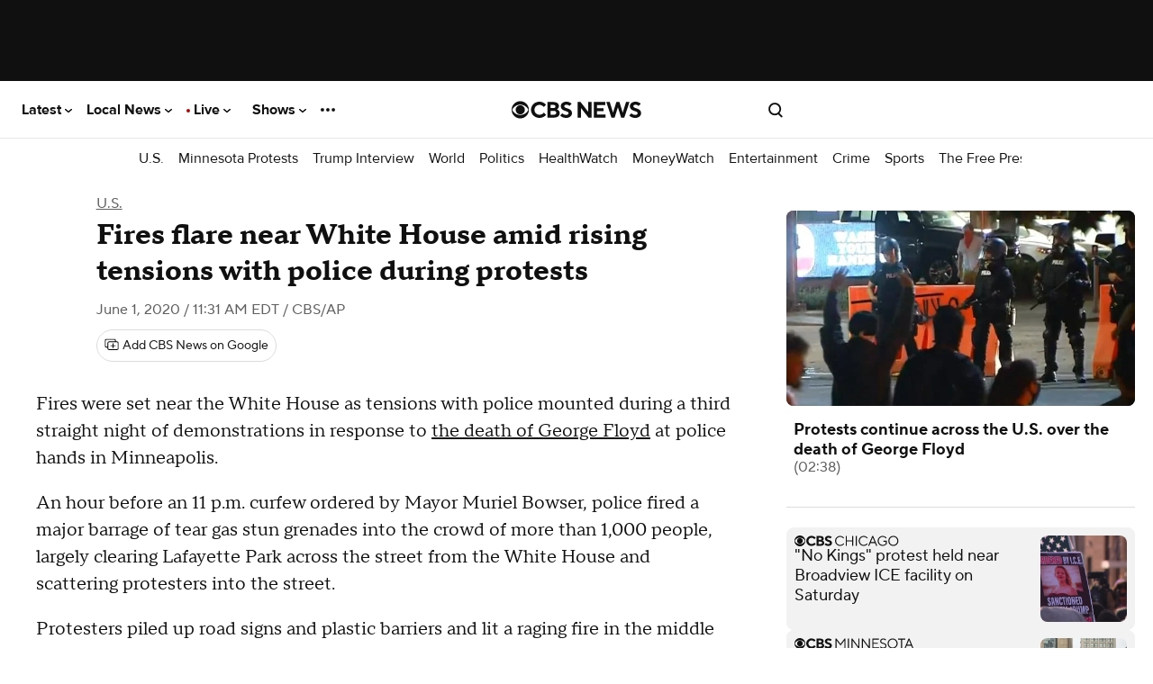

--- FILE ---
content_type: text/css
request_url: https://www.cbsnews.com/fly/bundles/cbsnewscontent/css/responsiveV2.min.css?v=4e641f7bd49d2adb26747e5129c27650
body_size: 43509
content:
:root{--svg__icon-gallery--dark:url("[data-uri]");--svg__icon-gallery--light:url("[data-uri]");--svg__icon-video--dark:url("[data-uri]");--svg__icon-video--light:url("[data-uri]");--text__live:"● live";--text__live-cbsn:"live";--text__live-updates:"● live updates";--text__live-updates--no-dot:"live updates";--show-secondary--face-the-nation:#00789d;--show-secondary--face-the-nation-rgb:0,120,157;--show-navigation-gradient:linear-gradient(rgba(var(--show-primary-rgb),1),rgba(var(--show-primary-rgb),0.85));--live-bg:#0674c8}[class|=col]{box-sizing:border-box;margin-left:0;position:relative;width:100%;zoom:1}[class|=col]:after,[class|=col]:before{content:"";display:table}[class|=col]:after{clear:both}@font-face{font-family:"Proxima Nova";font-display:swap;font-style:normal;font-weight:400;src:local("ProximaNova-Regular"),url(/fly/bundles/cbsnewscontent/fonts/ProximaNova-Regular/ProximaNova-Regular.woff2) format("woff2"),url(/fly/bundles/cbsnewscontent/fonts/ProximaNova-Regular/ProximaNova-Regular.woff) format("woff")}@font-face{font-family:"Proxima Nova";font-display:swap;font-style:normal;font-weight:700;src:local("ProximaNova-Bold"),url(/fly/bundles/cbsnewscontent/fonts/ProximaNova-Bold/ProximaNova-Bold.woff2) format("woff2"),url(/fly/bundles/cbsnewscontent/fonts/ProximaNova-Bold/ProximaNova-Bold.woff) format("woff")}@font-face{font-family:"Publico Headline";font-display:swap;font-style:normal;font-weight:700;src:local("PublicoHeadline-Bold"),url(/fly/bundles/cbsnewscontent/fonts/PublicoHeadline-Bold/PublicoHeadline-Bold.woff2) format("woff2"),url(/fly/bundles/cbsnewscontent/fonts/PublicoHeadline-Bold/PublicoHeadline-Bold.woff) format("woff")}@font-face{font-family:"Publico Headline";font-display:swap;font-style:normal;font-weight:900;src:local("PublicoHeadline-Black"),url(/fly/bundles/cbsnewscontent/fonts/PublicoHeadline-Black/PublicoHeadline-Black.woff2) format("woff2"),url(/fly/bundles/cbsnewscontent/fonts/PublicoHeadline-Black/PublicoHeadline-Black.woff) format("woff")}@font-face{font-family:"Publico Text";font-display:swap;font-style:normal;font-weight:400;src:local("PublicoText-Roman"),url(/fly/bundles/cbsnewscontent/fonts/PublicoText/PublicoText.woff2) format("woff2"),url(/fly/bundles/cbsnewscontent/fonts/PublicoText/PublicoText.woff) format("woff")}@font-face{font-family:"TTNorms Pro Serif Normal";font-display:swap;font-style:normal;font-weight:400;src:local("TTNormsProSerif-Normal"),url(/fly/bundles/cbsnewscontent/fonts/TTNorms/TTNormsProSerif_TTNormsProSerif_normal_normal_400.woff2) format("woff2"),url(/fly/bundles/cbsnewscontent/fonts/TTNorms/TTNormsProSerif_TTNormsProSerif_normal_normal_400.woff) format("woff")}@font-face{font-family:"TTNorms Pro Serif Normal Italic";font-display:swap;font-style:normal;font-weight:400;src:local("TTNormsProSerif-Normal-Italic"),url(/fly/bundles/cbsnewscontent/fonts/TTNorms/TTNormsProSerif_TTNormsProSerif_italic_normal_400.woff2) format("woff2"),url(/fly/bundles/cbsnewscontent/fonts/TTNorms/TTNormsProSerif_TTNormsProSerif_italic_normal_400.woff) format("woff")}@font-face{font-family:"TTNorms Pro Serif Bold";font-display:swap;font-style:normal;font-weight:700;src:local("TTNormsProSerif-Bold"),url(/fly/bundles/cbsnewscontent/fonts/TTNorms/TTNormsProSerif_TTNormsProSerif_normal_normal_700.woff2) format("woff2"),url(/fly/bundles/cbsnewscontent/fonts/TTNorms/TTNormsProSerif_TTNormsProSerif_normal_normal_700.woff) format("woff")}@font-face{font-family:"TTNormsPro Normal";font-display:swap;font-style:normal;font-weight:400;src:local("TTNormsPro-Normal"),url(/fly/bundles/cbsnewscontent/fonts/TTNorms/TTNormsProNormal_normal_normal.woff2) format("woff2"),url(/fly/bundles/cbsnewscontent/fonts/TTNorms/TTNormsProNormal_normal_normal.woff) format("woff")}@font-face{font-family:"TTNormsPro Normal Italic";font-display:swap;font-style:normal;font-weight:400;src:local("TTNormsPro-Normal-Italic"),url(/fly/bundles/cbsnewscontent/fonts/TTNorms/TTNormsProNormItalic_italic_normal.woff2) format("woff2"),url(/fly/bundles/cbsnewscontent/fonts/TTNorms/TTNormsProNormItalic_italic_normal.woff) format("woff")}@font-face{font-family:"TTNormsPro Bold";font-display:swap;font-style:normal;font-weight:700;src:local("TTNormsPro-Bold"),url(/fly/bundles/cbsnewscontent/fonts/TTNorms/TTNormsProBold_normal_normal.woff2) format("woff2"),url(/fly/bundles/cbsnewscontent/fonts/TTNorms/TTNormsProBold_normal_normal.woff) format("woff")}svg[class*=caret-right]{width:10px;height:10px;stroke:currentColor;fill:transparent;stroke-width:4px;vertical-align:middle;margin-right:-3px;transform:rotate(-90deg)}svg[class*=icon__arrow-up]{margin-top:auto;margin-bottom:auto;bottom:0;top:0;left:0;position:absolute;width:8px;height:10px;stroke:currentColor}.icon-static__container{position:relative;width:12px;height:12px;margin:auto 0 auto 8px;display:inline-block;vertical-align:middle}.icon-static--white{position:absolute;top:3px;left:3px;width:6px;height:6px;border-radius:3px;background-color:#fff}.ad-omni-skybox-sticky{z-index:9999999}.ad-wrapper,[data-ad]{flex:auto;text-align:center}.ad-wrapper[\:has\(\[data-ad*\%3Dmobile\]\)]{padding:20px 0}.ad-wrapper:has([data-ad*=mobile]){padding:20px 0}.ad-wrapper[\:has\(\[data-ad*\%3Dmobile-flex-inc\]\)]{min-height:290px}.ad-wrapper:has([data-ad*=mobile-flex-inc]){min-height:290px}.ad-wrapper[\:has\(\[data-ad*\%3Dmobile-banner-plus-inc\]\)]{min-height:90px}.ad-wrapper:has([data-ad*=mobile-banner-plus-inc]){min-height:90px}html.content--type-article .ad-mobile-omni-skybox-plus-sticky,html.content--type-gallery .ad-mobile-omni-skybox-plus-sticky,html.content--type-topic .ad-mobile-omni-skybox-plus-sticky{height:0;padding:0;line-height:0}.ad-intromercial{height:0}.content--type-collection .col-4>:first-of-type[data-ad],.content--type-collection [data-ad*=leader-plus-inc]{display:none}.content--type-image-gallery.--evil-twin.content .ad-wrapper{background:#fff;margin-top:20px;margin-bottom:20px}.content--type-image-gallery.--evil-twin.content .ad-wrapper>div{padding:0}.content--type-image-gallery.--evil-twin.content .ad-wrapper[data-ad=cf-mpu-plus-flex-right-rail-inc],.content--type-image-gallery.--evil-twin.content .ad-wrapper[data-ad=cf-mpu-plus-flex-right-rail-top]{display:none}.content--type-image-gallery.--evil-twin.content .ad-wrapper[data-ad=mobile-cf-mobile-banner-top]{margin:20px 0;padding:0}.content--type-feature .ad-wrapper [data-ad*=mobile]{border-bottom:1px solid #f2f2f2}.content--type-feature .component[class*=with-background]+.ad-wrapper [data-ad*=mobile]{background-color:#101010;border-bottom:1px solid hsla(0,0%,94.9%,.15)}@media (max-width:767px){.content--type-feature [data-ad*=leader],.content--type-feature [data-ad=mpu-flex-middle],.content--type-feature [data-ad=mpu-flex-top-fd]{display:none}}.page--type-show-door [data-ad=mobile-flex-top]{background:var(--show-primary)}.video-shelf [data-ad*=sponsor-playlist-logo]{display:none}.video-shelf--with-branding [data-ad*=sponsor-playlist-logo]{display:block;position:absolute;width:220px;height:32px;top:20px;left:calc(50% - 110px);z-index:2}article.content .ad-wrapper{background:#f2f2f2;clear:both;min-height:50px}article.content .ad-wrapper>div{box-sizing:content-box}article.content.content-image-gallery .ad-wrapper,html.content--type-article:is(.has-story-redesign) article.content .ad-wrapper,html.content--type-guide:is(.has-story-redesign) article.content .ad-wrapper,html.content--type-live_blog:is(.has-story-redesign) article.content .ad-wrapper,html.content--type-media_post:is(.has-story-redesign) article.content .ad-wrapper,html.content--type-updating_story:is(.has-story-redesign) article.content .ad-wrapper{background:none}.top-ad-container{background-color:#101010;position:relative;z-index:10}.player--is-playing .top-ad-container,.viewer--app .top-ad-container,.viewer--pwa .top-ad-container{display:none}html.has__top-ad-container--display__sticky .top-ad-container{background:#e8e8e8;min-height:90px;position:-webkit-sticky;position:sticky;top:0}html.content--type-article:is(.has-story-redesign) .top-ad-container,html.content--type-gallery:is(.has-story-redesign) .top-ad-container,html.content--type-guide:is(.has-story-redesign) .top-ad-container,html.content--type-live_blog:is(.has-story-redesign) .top-ad-container,html.content--type-media_post:is(.has-story-redesign) .top-ad-container,html.content--type-updating_story:is(.has-story-redesign) .top-ad-container{background-color:#fff;z-index:5999998}html.has__top-ad-container--display__sticky__mobile .top-ad-container{background:#e8e8e8}.device--type-desktop:not(.has-collapsible-header) .top-ad-container.is-sticky{position:-webkit-sticky;position:sticky;top:0}.device--type-mobile .top-ad-container.is-sticky [data-ad]:not([data-ad*=intromercial]){background:inherit;bottom:0;left:0;position:fixed;right:0}.device--type-mobile .top-ad-container.is-sticky .ad-mobile-omni-skybox-plus-sticky{padding-bottom:0}.top-ad-container.mobile-skybox-spacer{height:78px}.list .component__item-wrapper .ad-wrapper>div{margin-top:20px}@media (min-width:1020px){.list-river .ad-wrapper>div{padding-bottom:0;margin-bottom:40px}}@media (min-width:320px){body:not([data-suppress-ads]) article #mobile-mpu-plus-outstream-inc1{min-height:180px}}@media (min-width:412px){body:not([data-suppress-ads]) article #mobile-mpu-plus-outstream-inc1{min-height:337px}}body:not([data-suppress-ads]) article #mobile-mpu-plus-outstream-inc1[\:not-has\(\[class\%5E\%3Dcnx\]\)]{align-items:center;display:flex;justify-content:center}body:not([data-suppress-ads]) article #mobile-mpu-plus-outstream-inc1:not(:has([class^=cnx])){align-items:center;display:flex;justify-content:center}body,html{margin:0;padding:0}html{background:#fff;color:#101010;font-size:100%;-webkit-font-smoothing:antialiased;overscroll-behavior:none}body{font-family:"Publico Text",serif;font-size:1.19rem;line-height:27.55px;font-weight:400}ul{padding-left:0}ul li{list-style:none}a{color:#101010;text-decoration:none}*{box-sizing:border-box}.container{min-width:280px;margin:auto;position:relative}.content--type-article .container,.content--type-gallery .container,.content--type-guide .container,.content--type-live_blog .container,.content--type-media_post .container{max-width:600px}.component--view-bulk-component .container,.component--view-bulk-iframe .container{margin:-20px}.row{clear:both}link.lazyload{display:block;height:1px;position:absolute;width:1px}.component[data-slug*=emergency],.svg-sprite{display:none}#onetrust-pc-sdk #pc-policy-text,#onetrust-pc-sdk .category-item p,#onetrust-pc-sdk .vendor-privacy-notice{font-size:14px}[data-taboola]{z-index:0}.site-logo__icon{fill:currentColor}.site-header:target~.page-footer{display:none}.site-nav{margin:0}.site-nav,.site-nav .site-nav__item{list-style:none}.site-nav ul ul,.smart-banner-cbsn{margin:0}.smart-banner-cbsn>:not(.watch-live){display:none}body.scrolling-blocked{overflow:hidden}.site-header__container{font-family:"Proxima Nova",sans-serif;font-size:.75rem;line-height:normal;font-weight:400;align-items:center;background-color:#fff;border-bottom:1px solid #e8e8e8;display:flex;height:48px;padding:0 16px;position:-webkit-sticky;position:sticky;top:0;z-index:9}@media (min-width:1020px){.site-header__container{height:64px;margin:0;margin:initial;max-width:100%}}html.has__top-ad-container--display__sticky:not(.flyout__menu--open) .site-header__container{top:90px}body.skybox-loaded .site-header__container{top:0px;top:var(--global-nav-v2-offset)}.site-header__container.is--header-component-subnav{top:auto!important}body.embedded .site-header__container{display:none}.site-header__container .site-nav__anchor{color:inherit;display:flex;font-weight:inherit;width:100%}.site-header__container .site-nav__wrapper{align-items:center;display:grid;grid-template-columns:repeat(3,1fr);line-height:normal;margin:0 auto;align-items:center;justify-items:center;place-items:center;width:100%}.site-header__container .site-nav__toggle,.site-header__container .site-search__container{width:100%}.site-header__container .site-nav__item-icon{height:auto;fill:currentColor;width:18px}.site-header__container .site-nav__item-icon.site-nav__item-icon--type-close{display:none}.site-header__container .site-search__container{display:flex;justify-content:end}.site-header__container .site-search__container .site-nav__item--search-link.--is-search-url{display:none}.no-touch .site-header__container .site-nav__container .site-nav__item:hover{cursor:pointer}.content--type-article:not(.has-story-redesign) .site-header__container .site-nav__container .site-nav__item .site-nav__item-icon_chevron-down,.content--type-feature:not(.page--type-front-door):not(.page--type-no-page-type) .site-header__container .site-nav__container .site-nav__item .site-nav__item-icon_chevron-down,.content--type-gallery:not(.has-story-redesign) .site-header__container .site-nav__container .site-nav__item .site-nav__item-icon_chevron-down,.content--type-guide:not(.has-story-redesign) .site-header__container .site-nav__container .site-nav__item .site-nav__item-icon_chevron-down,.content--type-live_blogt:not(.has-story-redesign) .site-header__container .site-nav__container .site-nav__item .site-nav__item-icon_chevron-down,.content--type-media_post:not(.has-story-redesign) .site-header__container .site-nav__container .site-nav__item .site-nav__item-icon_chevron-down,.content--type-page .site-header__container .site-nav__container .site-nav__item .site-nav__item-icon_chevron-down,.content--type-show:not(.page--type-sub-show):not(.page--type-no-page-type) .site-header__container .site-nav__container .site-nav__item .site-nav__item-icon_chevron-down,.content--type-updating_story:not(.has-story-redesign) .site-header__container .site-nav__container .site-nav__item .site-nav__item-icon_chevron-down,.edition--local:not(.edition--lcl):not(.content--type-tag):not(.content--type-topic):not(.page--type-no-page-type):not(.show--name-talk-pittsburgh):not(.content--type-collection):not(.content--type-article):not(.content--type-updating_story):not(.content--type-gallery) .site-header__container .site-nav__container .site-nav__item .site-nav__item-icon_chevron-down{fill:#fff}.site-header__container .site-nav__container .site-nav__item:last-of-type .site-nav__item-icon--type-more{display:none}.site-header__container .site-nav__container_left{background-color:#fff;box-shadow:4px 0 4px rgba(0,0,0,.15);color:#101010;height:100dvh;left:-100vw;overflow-y:scroll;padding-bottom:96px;position:absolute;transition:transform 233ms cubic-bezier(0,0,.21,1);top:48px;width:320px;z-index:5999999}.site-header__container .site-nav__container_left .site-nav__item{margin-bottom:32px}.site-header__container .site-nav__container_left .site-nav__item .site-nav__item-title{font-family:"Proxima Nova",sans-serif;font-size:.88rem;line-height:normal;font-weight:400;font-weight:700;color:inherit}.site-header__container .site-nav__container_left .site-nav__item .site-nav__flyout{display:grid;grid-gap:20px 16px;gap:20px 16px;grid-auto-flow:column;grid-template-columns:1fr 1fr;margin-top:20px}.site-header__container .site-nav__container_left .site-nav__item .site-nav__flyout .site-nav__flyout-item{font-family:"Proxima Nova",sans-serif;font-size:.75rem;line-height:normal;font-weight:400;grid-column-start:1}.site-header__container .site-nav__container_left .site-nav__item .site-nav__flyout .site-nav__flyout-item.column--2{grid-column-start:2}.site-header__container .site-nav__container_left .site-nav__item:last-of-type .site-nav__item-icon--type-more{display:none}.site-header__container .site-nav__container_left .site-nav__item:last-of-type .site-nav__flyout{display:block}.site-header__container .site-nav__container_left .site-nav__item:last-of-type .site-nav__flyout .site-nav__flyout-item{margin-bottom:20px;font-family:"Proxima Nova",sans-serif;font-size:.88rem;line-height:normal;font-weight:400;font-weight:700}.site-header__container .site-nav__container_right{align-items:center;background-color:transparent;box-shadow:none;color:inherit;display:flex;height:100%;left:0;justify-content:end;margin:0;overflow:visible;overflow:initial;padding:0;position:relative;top:0;width:100%;z-index:10}.site-header__container .site-nav__container_right .site-nav{align-items:center;display:flex;grid-gap:12px;gap:12px;justify-content:space-between;position:absolute}.site-header__container .site-nav__container_right .site-nav__item{flex-shrink:0;margin-bottom:0}.site-header__container .site-nav__container_right .account__name,.site-header__container .site-nav__container_right .site-nav__item--search-link.--is-search-url,.site-header__container .site-nav__container_right .site-nav__item .site-nav__flyout{display:none}.site-header__container:target{z-index:100}.site-header__container:target:not(.is--header-component-subnav) .site-nav__item{height:100%}.site-header__container:target:not(.is--header-component-subnav) .site-nav__item .site-nav__item-icon_chevron-down{display:none}.site-header__container:target .site-nav__container_left{transform:translate(100vw);scrollbar-width:none}.site-header__container:target .site-nav__container_left .site-nav{background:#fff;padding:20px;width:320px}.site-header__container:target .site-nav__container_left::-webkit-scrollbar{display:none}.site-header__container:target .site-nav__item-icon--type-close{display:flex}.site-header__container:target .site-nav__item-icon--type-open{display:none}.site-header__container:target .site_nav__overlay--mobile{display:block}.site-header__container.is--header-component-subnav{bottom:0;border-bottom:none;height:44px;left:0;margin-bottom:0;overflow-y:hidden;padding:0 8px;position:relative;right:0;white-space:nowrap;width:100%;z-index:8}.site-header__container.is--header-component-subnav .site-nav__wrapper{display:flex;justify-content:space-between;overflow-x:hidden}.site-header__container.is--header-component-subnav .site-nav__container{background-color:transparent;box-shadow:none;color:inherit;display:flex;grid-column:1/4;height:32px;overflow-x:scroll;overflow-y:hidden;padding:0;position:static;scrollbar-width:none;white-space:nowrap;width:100%}.site-header__container.is--header-component-subnav .site-nav__container::-webkit-scrollbar{display:none}.site-header__container.is--header-component-subnav .site-nav__container .site-nav{display:flex;grid-gap:4px;gap:4px;max-height:100%}.site-header__container.is--header-component-subnav .site-nav__container .site-nav .site-nav__item-nonbrand{font-family:"Proxima Nova",sans-serif;font-size:.88rem;line-height:normal;font-weight:400;font-weight:700;color:inherit;font-size:1rem}.site-header__container.is--header-component-subnav .site-nav__container .site-nav .site-nav__item--truncated-overflow{display:flex;grid-gap:inherit;gap:inherit}.site-header__container.is--header-component-subnav .site-nav__container .site-nav .site-nav__flyout,.site-header__container.is--header-component-subnav .site-nav__container .site-nav .site-nav__item--truncated-flyout{display:none}.site-header__container.is--header-component-subnav .site-nav__container .site-nav .site-nav__item{align-items:center;display:flex;height:32px;margin-bottom:0;padding:0 8px}.site-header__container.is--header-component-subnav .site-nav__container .site-nav .site-nav__item.separator{color:inherit;font-size:1rem}.site-header__container.is--header-component-subnav .site-nav__container .site-nav .site-nav__item.separator:before{display:none}.site-header__container.is--header-component-subnav .site-nav__container .site-nav .site-nav__item.separator:hover{background:transparent none repeat 0 0 / auto auto padding-box border-box scroll;background:initial;cursor:default}.site-header__container.is--header-component-subnav .site-nav__container .site-nav .site-nav__item .site-nav__item-title{font-family:"Proxima Nova",sans-serif;font-size:.75rem;line-height:normal;font-weight:400;font-size:1rem;font-style:normal;font-weight:400;line-height:120%;color:inherit}.site-header__container.is--header-component-subnav .site-nav__container .site-nav .site-nav__item:last-of-type .site-nav__item-title{align-self:center;display:flex}.site-header__container.is--header-component-subnav .site-nav__container .site-nav .site-nav__item:last-of-type .site-nav__item-icon--type-more{display:flex}.site-header__container.is--header-component-subnav .site-nav__item-icon_chevron-down{fill:#101010}.site-header__container.is--header-component-subnav .site-nav__weather{align-items:center;align-self:stretch;border-left:1px solid #dcdcdc;border-left:1px solid var(--Utility-Border,#dcdcdc);display:flex;grid-gap:4px;gap:4px;height:44px;justify-content:flex-end;min-height:44px;padding:0 12px}.site-header__container.is--header-component-subnav .site-nav__weather .site-nav__weather-anchor{font-family:"Proxima Nova",sans-serif;font-size:.75rem;line-height:normal;font-weight:400;font-size:1rem;font-style:normal;font-weight:400;line-height:120%;align-items:center;color:inherit;display:flex;grid-gap:4px;gap:4px;min-width:52px;min-height:20px}.site-header__container.is--header-component-subnav .site-nav__weather .current-temperature,.site-header__container.is--header-component-subnav .site-nav__weather .current-weather-icon__wrapper{min-height:20px;min-width:24px}.site-header__container.is--header-component-subnav .site-nav__weather .current-weather-icon{margin-right:4px;max-height:20px;vertical-align:middle}.content--type-article:not(.has-story-redesign) .site-header__container .site-nav__weather,.content--type-feature:not(.page--type-front-door):not(.page--type-no-page-type) .site-header__container .site-nav__weather,.content--type-gallery:not(.has-story-redesign) .site-header__container .site-nav__weather,.content--type-guide:not(.has-story-redesign) .site-header__container .site-nav__weather,.content--type-live_blogt:not(.has-story-redesign) .site-header__container .site-nav__weather,.content--type-media_post:not(.has-story-redesign) .site-header__container .site-nav__weather,.content--type-page .site-header__container .site-nav__weather,.content--type-show:not(.page--type-sub-show):not(.page--type-no-page-type) .site-header__container .site-nav__weather,.content--type-updating_story:not(.has-story-redesign) .site-header__container .site-nav__weather,.edition--local:not(.edition--lcl):not(.content--type-tag):not(.content--type-topic):not(.page--type-no-page-type):not(.show--name-talk-pittsburgh):not(.content--type-collection):not(.content--type-article):not(.content--type-updating_story):not(.content--type-gallery) .site-header__container .site-nav__weather{border-left:1px solid hsla(0,0%,100%,.3);border-left:1px solid var(--Utility-Border,hsla(0,0%,100%,.3))}.site-header__container .account__container{display:flex}.site-header__container .account__actions_container{display:flex;justify-content:space-around}.site-header__container .account__actions_container.settings{display:none}.site-header__container .account__actions_link{font-family:"Proxima Nova",sans-serif;font-size:.75rem;line-height:normal;font-weight:400;font-weight:700;border:1px solid #c8c8c8;border-radius:4px;flex-basis:45%;font-size:.87rem;padding:12px 8px;text-align:center}.site-header__container .account__actions_link--signup{background:#101010;color:#fff}.site-header__container .account__welcome_message{font-family:"Proxima Nova",sans-serif;font-size:.75rem;line-height:normal;font-weight:400;font-weight:700;color:#101010;display:none;font-size:.87rem;text-align:center}.site-header__container .site-nav__item-icon_close{display:none}.site-header__container .site-nav__item.can-fullscreen .site-nav__flyout{display:block;height:0;left:0;opacity:0;overflow:hidden;position:fixed;transition:height .4s;width:100%}.flyout__menu--open .site-header__container .site-nav__item.can-fullscreen .site-nav__flyout{background:#fff;display:block;height:100vh;left:0;opacity:1;position:fixed;padding:18px;top:48px;width:100%}.flyout__menu--open .site-header__container .site-nav__item.can-fullscreen .site-nav__item-icon_account{display:none}.flyout__menu--open .site-header__container .site-nav__item.can-fullscreen .site-nav__item-icon_close{display:block}.flyout__menu--open .site-header__container:not(.is--header-component-subnav){position:fixed;top:0;width:100%;z-index:5999999}.user--logged-in .site-header__container .account__actions_container{display:none}.user--logged-in .site-header__container .account__actions_container.settings{display:flex}.user--logged-in .site-header__container .account__welcome_message{display:block}.user--logged-in .site-header__container .account__welcome_message .account__name{display:inline}.subnav-flyout{display:none}.subnav-flyout.site-nav__flyout-wrapper{background:#fff;display:none;grid-gap:12px;gap:12px;left:0;height:100vh;overflow-y:scroll;padding:12px;position:fixed;top:0;width:100%}.subnav-flyout.selected{display:block;z-index:5999999}.subnav-flyout.selected.site-nav__flyout-wrapper{display:flex}.subnav-flyout .site-nav__flyout{display:block;background:#fff;background:var(--Surface-Primary,#fff);color:#101010;color:var(--Text-Link-Primary,#101010);width:90%}.subnav-flyout .site-nav__flyout .site-nav__flyout-item{align-items:center;align-self:stretch;border-radius:4px;display:flex;grid-gap:0;gap:0;grid-gap:var(--spacing-none,0);gap:var(--spacing-none,0);min-height:35px;white-space:normal}.subnav-flyout .site-nav__flyout .site-nav__flyout-item,.subnav-flyout .site-nav__flyout .site-nav__flyout-item .site-nav__anchor{font-family:"Proxima Nova",sans-serif;font-size:.75rem;line-height:normal;font-weight:400;font-size:1rem;font-style:normal;font-weight:400;line-height:120%}.subnav-flyout .site-nav__item-icon_close_wrapper{position:fixed;right:8px;padding:8px;padding:var(--spacing-8,8px)}.subnav-flyout .site-nav__item-icon_close{display:block;fill:#101010}.full-screen-overlay{height:0;position:fixed;top:0;width:100%;z-index:10}.flyout__menu--open .full-screen-overlay{height:100vh;z-index:10}.content--type-article:is(.has-story-redesign) .header--with-sub-navigation.is--nonbrand,.content--type-author_bio .header--with-sub-navigation.is--nonbrand,.content--type-collection .header--with-sub-navigation.is--nonbrand,.content--type-feature .header--with-sub-navigation.is--nonbrand,.content--type-gallery:is(.has-story-redesign) .header--with-sub-navigation.is--nonbrand,.content--type-guide:is(.has-story-redesign) .header--with-sub-navigation.is--nonbrand,.content--type-page .header--with-sub-navigation.is--nonbrand,.content--type-search .header--with-sub-navigation.is--nonbrand,.content--type-tag .header--with-sub-navigation.is--nonbrand,.content--type-topic .header--with-sub-navigation.is--nonbrand,.content--type-updating_story:is(.has-story-redesign) .header--with-sub-navigation.is--nonbrand,.page--type-sub-show .header--with-sub-navigation.is--nonbrand{max-width:100%;border-bottom:1px solid #e8e8e8;background-color:#fff;color:#101010}.content--type-feature .header--with-sub-navigation .item--view-header_branding,.content--type-show:not(.page--type-sub-show) .header--with-sub-navigation .item--view-header_branding{padding-top:10px;padding-bottom:20px;border-bottom:1px solid hsla(0,0%,94.9%,.15)}.content--type-feature .site-header__container[\:has\(.is--header-component-subnav\)],.content--type-show:not(.page--type-sub-show) .site-header__container[\:has\(.is--header-component-subnav\)]{background-color:#101010}.content--type-feature .site-header__container:has(.is--header-component-subnav),.content--type-show:not(.page--type-sub-show) .site-header__container:has(.is--header-component-subnav){background-color:#101010}.content--type-show:is(.page--type-show-door) .site-header__container:not(.is--header-component-subnav){border-bottom:1px solid hsla(0,0%,94.9%,.15);z-index:5999997}.content--type-article:not(.has-story-redesign) .site-header__container,.content--type-gallery:not(.has-story-redesign) .site-header__container,.content--type-guide:not(.has-story-redesign) .site-header__container,.content--type-live_blog:not(.has-story-redesign) .site-header__container,.content--type-media_post:not(.has-story-redesign) .site-header__container,.content--type-show:not(.page--type-sub-show):not(.page--type-show-door) .site-header__container,.content--type-updating_story:not(.has-story-redesign) .site-header__container,.page--type-front-door.edition--local:not(.edition--lcl) .site-header__container{background-color:#101010;color:#fff}.content--type-article:not(.has-story-redesign) .site-header__container .site-nav__item-icon_chevron-down,.content--type-gallery:not(.has-story-redesign) .site-header__container .site-nav__item-icon_chevron-down,.content--type-guide:not(.has-story-redesign) .site-header__container .site-nav__item-icon_chevron-down,.content--type-live_blog:not(.has-story-redesign) .site-header__container .site-nav__item-icon_chevron-down,.content--type-media_post:not(.has-story-redesign) .site-header__container .site-nav__item-icon_chevron-down,.content--type-show:not(.page--type-sub-show):not(.page--type-show-door) .site-header__container .site-nav__item-icon_chevron-down,.content--type-updating_story:not(.has-story-redesign) .site-header__container .site-nav__item-icon_chevron-down,.page--type-front-door.edition--local:not(.edition--lcl) .site-header__container .site-nav__item-icon_chevron-down{fill:#fff}.content--type-article:not(.has-story-redesign) .site-header__container:not(.is--header-component-subnav),.content--type-gallery:not(.has-story-redesign) .site-header__container:not(.is--header-component-subnav),.content--type-guide:not(.has-story-redesign) .site-header__container:not(.is--header-component-subnav),.content--type-live_blog:not(.has-story-redesign) .site-header__container:not(.is--header-component-subnav),.content--type-media_post:not(.has-story-redesign) .site-header__container:not(.is--header-component-subnav),.content--type-show:not(.page--type-sub-show):not(.page--type-show-door) .site-header__container:not(.is--header-component-subnav),.content--type-updating_story:not(.has-story-redesign) .site-header__container:not(.is--header-component-subnav),.page--type-front-door.edition--local:not(.edition--lcl) .site-header__container:not(.is--header-component-subnav){border-bottom:1px solid hsla(0,0%,94.9%,.15);z-index:5999997}.content--type-article:is(.has-story-redesign) .site-header__container:not(.is--header-component-subnav),.content--type-gallery .site-header__container:not(.is--header-component-subnav),.content--type-live_blog:is(.has-story-redesign) .site-header__container:not(.is--header-component-subnav),.content--type-media_post:is(.has-story-redesign) .site-header__container:not(.is--header-component-subnav),.content--type-updating_story:is(.has-story-redesign) .site-header__container:not(.is--header-component-subnav),:is(.has-story-redesign) .content--type-guide:is(.has-story-redesign) .site-header__container:not(.is--header-component-subnav){z-index:5999997}.page--type-sub-show .header--with-sub-navigation.is--nonbrand{height:auto}.content--type-article:not(.has-story-redesign) .header--with-sub-navigation.is--nonbrand,.content--type-gallery:not(.has-story-redesign) .header--with-sub-navigation.is--nonbrand,.content--type-guide:not(.has-story-redesign) .header--with-sub-navigation.is--nonbrand,.content--type-live_blog:not(.has-story-redesign) .header--with-sub-navigation.is--nonbrand,.content--type-media_post:not(.has-story-redesign) .header--with-sub-navigation.is--nonbrand,.content--type-updating_story:not(.has-story-redesign) .header--with-sub-navigation.is--nonbrand{background-color:#101010;max-width:100%;border-bottom:1px solid hsla(0,0%,94.9%,.15)}.content--type-article:not(.has-story-redesign) .site-header__container:not(.is--header-component-subnav),.content--type-gallery:not(.has-story-redesign) .site-header__container:not(.is--header-component-subnav),.content--type-guide:not(.has-story-redesign) .site-header__container:not(.is--header-component-subnav),.content--type-live_blog:not(.has-story-redesign) .site-header__container:not(.is--header-component-subnav),.content--type-media_post:not(.has-story-redesign) .site-header__container:not(.is--header-component-subnav),.content--type-updating_story:not(.has-story-redesign) .site-header__container:not(.is--header-component-subnav){border-bottom:1px solid hsla(0,0%,94.9%,.15);z-index:5999997}.content--type-article:not(.has-story-redesign) .site-header__container:is(.is--header-component-subnav)[\:has\(.site-nav__weather\)],.content--type-gallery:not(.has-story-redesign) .site-header__container:is(.is--header-component-subnav)[\:has\(.site-nav__weather\)],.content--type-guide:not(.has-story-redesign) .site-header__container:is(.is--header-component-subnav)[\:has\(.site-nav__weather\)],.content--type-live_blog:not(.has-story-redesign) .site-header__container:is(.is--header-component-subnav)[\:has\(.site-nav__weather\)],.content--type-media_post:not(.has-story-redesign) .site-header__container:is(.is--header-component-subnav)[\:has\(.site-nav__weather\)],.content--type-updating_story:not(.has-story-redesign) .site-header__container:is(.is--header-component-subnav)[\:has\(.site-nav__weather\)]{z-index:8}.content--type-article:not(.has-story-redesign) .site-header__container:is(.is--header-component-subnav):has(.site-nav__weather),.content--type-gallery:not(.has-story-redesign) .site-header__container:is(.is--header-component-subnav):has(.site-nav__weather),.content--type-guide:not(.has-story-redesign) .site-header__container:is(.is--header-component-subnav):has(.site-nav__weather),.content--type-live_blog:not(.has-story-redesign) .site-header__container:is(.is--header-component-subnav):has(.site-nav__weather),.content--type-media_post:not(.has-story-redesign) .site-header__container:is(.is--header-component-subnav):has(.site-nav__weather),.content--type-updating_story:not(.has-story-redesign) .site-header__container:is(.is--header-component-subnav):has(.site-nav__weather){z-index:8}.device--type-amp .header--with-sub-navigation.is--nonbrand{padding:0}.page--type-show-door:not(.page--type-sub-show) .site-header__container[\:has\(.is--nonbrand\,.is--market-show\)]{border-bottom:none}.page--type-show-door:not(.page--type-sub-show) .site-header__container:has(.is--nonbrand,.is--market-show){border-bottom:none}.page--type-show-door:not(.page--type-sub-show) .site-header__container:is(.is--market-show){background-color:#101010;border-bottom:1px solid hsla(0,0%,94.9%,.15)}.page--type-show-door:not(.page--type-sub-show) .site-header__container.is--header-component-subnav:not(.is--nonbrand):is(.is--market-show){bottom:0}.page--type-show-door:not(.page--type-sub-show) .header--with-sub-navigation[\:has\(.is--nonbrand\)]:is(.is--market-show){background-color:#101010;max-width:100%;padding-top:0}.page--type-show-door:not(.page--type-sub-show) .header--with-sub-navigation:has(.is--nonbrand):is(.is--market-show){background-color:#101010;max-width:100%;padding-top:0}.page--type-front-door.edition--local:not(.edition--lcl):is(.is--show) .site-header__container.is--header-component-subnav,.page--type-show-door:not(.page--type-sub-show) .site-header__container{background-color:var(--show-primary);color:#fff;border-bottom:1px solid hsla(0,0%,94.9%,.15)}.site-logo__container .site-logo__icon>svg{height:20px;max-width:170px}.site_nav__overlay--mobile{background:rgba(16,16,16,.25);display:none;height:100vh;position:absolute;top:48px;width:100vw;z-index:2}body[\:has\(.site-header__container\:target\)]{overflow:hidden}body:has(.site-header__container:target){overflow:hidden}.Footer{background:#101010}.Footer dd,.Footer dl,.Footer dt{margin:0;line-height:1}.Footer .Footer-content{display:flex;padding:20px;flex-direction:column;align-items:flex-start;grid-gap:20px;gap:20px;align-self:stretch}.Footer .Footer-content .FooterLogo{color:#fff;display:block;margin:0 auto;width:320px;height:19px}.Footer .Footer-content .FooterLogo.FooterLogo--us{width:150px;height:20px}.Footer .Footer-content .Footer-links{display:flex;padding:0;flex-direction:column;align-items:flex-start;grid-gap:20px;gap:20px;align-self:stretch}.Footer .Footer-content .Footer-links .FooterLinks-group{border-bottom:1px solid hsla(0,0%,100%,.3);display:flex;padding-bottom:20px;flex-direction:column;align-items:flex-start;grid-gap:12px;gap:12px;align-self:stretch;width:100%}.Footer .Footer-content .Footer-links .FooterLinks-group .FooterLinks-title{color:#fff;font-family:"Proxima Nova";font-size:16px;font-style:normal;font-weight:700;line-height:120%}.Footer .Footer-content .Footer-links .FooterLinks-group .FooterLinks-item a{color:#fff;font-family:"Proxima Nova";font-size:16px;font-style:normal;font-weight:400;line-height:1;display:inline-block}.Footer .Footer-content .Footer-links .FooterLinks-group .FooterLinks-item a:hover{color:hsla(0,0%,100%,.85);text-decoration:underline}.Footer .Footer-content .FooterCopyright p{color:hsla(0,0%,100%,.75);padding:0 20px;font-family:"Proxima Nova";font-size:14px;font-style:normal;font-weight:400;line-height:120%}html.smart-banner-breaking-news--visible .Footer{padding-bottom:80px}.embed{display:block;overflow:hidden;margin:20px auto;position:relative}.embed.is-hidden{display:none}.embed+p,header+.embed{margin-top:0}.embed:first-child{z-index:1}.embed:first-child[\:has\(.embed__sticky-content.floating\)]{z-index:7}.embed:first-child:has(.embed__sticky-content.floating){z-index:7}.embed__icon{display:flex;align-items:center;justify-content:center;width:50px;height:50px;margin:0 auto 15px;border-radius:100%;background-color:rgba(16,16,16,.65)}.embed__icon svg{fill:currentColor;height:100%;width:100%}.embed--is-playing .embed__icon{display:none}.embed--type-cbsn_live img,.embed--type-cbsn_live video,.embed--type-gallery img,.embed--type-gallery video,.embed--type-image img,.embed--type-image video,.embed--type-mediapost img,.embed--type-mediapost video,.embed--type-video img,.embed--type-video video{height:auto;max-height:max(757px,75vh);-o-object-fit:contain;object-fit:contain;width:100%}.embed--type-cbsn_live img.temp__img,.embed--type-gallery img.temp__img,.embed--type-image img.temp__img,.embed--type-mediapost img.temp__img,.embed--type-video img.temp__img{aspect-ratio:16/9;-o-object-fit:cover;object-fit:cover}.embed__link~.embed__frame{z-index:-1}.list-grid--with-live-player .embed__link~.embed__frame{z-index:auto}.embed--is-playing .embed__frame{z-index:2}header~.embed--type-cbsn_live,header~.embed--type-gallery,header~.embed--type-image.embed--size-x_large,header~.embed--type-mediapost,header~.embed--type-video{margin-left:0;margin-right:0}.embed--type-cbsn_live figcaption,.embed--type-gallery figcaption,.embed--type-image.embed--size-x_large figcaption,.embed--type-mediapost figcaption,.embed--type-video figcaption{padding-left:20px;padding-right:20px}.embed--type-image{color:#7f7f7f}.embed figcaption{font-family:"Proxima Nova",sans-serif;font-size:.82rem;line-height:15px;font-weight:700;letter-spacing:.3px;padding:10px 0 0}.embed figcaption a{text-decoration:none}.device--type-desktop .embed--type-cbsn_live .embed__caption-container,.device--type-desktop .embed--type-video .embed__caption-container,.embed--type-cbsn_live.is-hero.embed.is-hero .embed__headline,.embed--type-cbsn_live.is-hero .embed__video-duration,.embed--type-video.is-hero.embed.is-hero .embed__headline,.embed--type-video.is-hero .embed__video-duration,.is-collapsed .embed--type-cbsn_live.embed.is-hero .embed__headline,.is-collapsed .embed--type-cbsn_live .embed__video-duration,.is-collapsed .embed--type-video.embed.is-hero .embed__headline,.is-collapsed .embed--type-video .embed__video-duration{display:none}.embed__credit{font-size:10px;letter-spacing:1.6px;text-transform:uppercase}.embed__caption+.embed__credit{margin-top:8px}.embed.is-video amp-iframe{margin:0}.embed.is-video amp-iframe~figcaption .embed__headline{display:none}.embed--type-twitter-timeline{height:500px}.embed--type-instagram.embed,.embed--type-twitter-timeline.embed,.embed--type-twitter-tweet.embed,.embed--type-twitter-video.embed{max-width:500px}.embed--type-facebook-post{text-align:center}.embed--type-scribd .embed__content{min-height:600px}.embed--type-twitter-tweet{min-height:320px}.embed--type-resizable{margin-left:0;margin-right:0}.embed--type-resizable .embed__overflow{position:absolute}.embed amp-img:before{padding:0}.embed amp-facebook[data-embed-as=post],.embed amp-instagram,.embed amp-soundcloud,.embed amp-twitter{margin:0 auto}.device--type-app .embed--type-vimeo-video figcaption,.device--type-app .embed--type-youtube-playlist figcaption,.device--type-app .embed--type-youtube-video figcaption{display:none}.embed.is-hero.is-delayed-player .embed__caption-container{display:block}.embed.is-hero.is-delayed-player .embed__caption-container .embed__headline{left:50%;margin:10px auto;max-width:85%;position:absolute;text-align:center;top:60%;transform:translateX(-50%);overflow:hidden;display:-webkit-box;-webkit-line-clamp:2;-webkit-box-orient:vertical}@media (min-width:768px){.embed.is-hero.is-delayed-player .embed__caption-container .embed__headline{top:auto}}.embed.is-hero.show-overlay .temp__overlay{aspect-ratio:16/9;background:linear-gradient(236.3deg,rgba(65,65,65,0),rgba(34,34,34,.55));position:absolute;width:100%}.device--type-app .embed.is-hero .embed__icon,.device--type-app .embed.is-video .embed__headline-link{display:none}.embed__caption,.embed__credit,.embed__dek{display:block;font-weight:400}.embed__resizer{display:block}.embed__content{display:block;line-height:0;width:100%}.embed--type-cbsn_live .embed__content-wrapper,.embed--type-gallery .embed__content,.embed--type-iframe,.embed--type-mediapost .embed__content,.embed--type-video .embed__content-wrapper,.embed--video .embed__content-wrapper,.responsive-embed{position:relative;max-width:1280px;overflow:hidden}.embed--type-cbsn_live .embed__content-wrapper .embed__video-preview,.embed--type-cbsn_live .embed__content-wrapper iframe,.embed--type-cbsn_live .embed__content-wrapper video,.embed--type-gallery .embed__content .embed__video-preview,.embed--type-gallery .embed__content iframe,.embed--type-gallery .embed__content video,.embed--type-iframe .embed__video-preview,.embed--type-iframe iframe,.embed--type-iframe video,.embed--type-mediapost .embed__content .embed__video-preview,.embed--type-mediapost .embed__content iframe,.embed--type-mediapost .embed__content video,.embed--type-video .embed__content-wrapper .embed__video-preview,.embed--type-video .embed__content-wrapper iframe,.embed--type-video .embed__content-wrapper video,.embed--video .embed__content-wrapper .embed__video-preview,.embed--video .embed__content-wrapper iframe,.embed--video .embed__content-wrapper video,.responsive-embed .embed__video-preview,.responsive-embed iframe,.responsive-embed video{position:absolute;top:0;left:0;right:0;bottom:0;display:block;height:0;max-height:100%;max-width:100%;min-height:100%;min-width:100%;width:0;margin:auto}.embed--type-cbsn_live .embed__content-wrapper,.embed--type-cbsn_live .img.embed__content,.embed--type-gallery .embed__content,.embed--type-mediapost .embed__content,.embed--type-video .embed__content-wrapper,.embed--type-video .img.embed__content,.embed--video .embed__content-wrapper{height:0;padding-bottom:56.25%}.embed--type-cbsn_live figcaption,.embed--type-gallery figcaption,.embed--type-mediapost figcaption,.embed--type-video figcaption{padding:0}.embed--type-cbsn_live .embed__headline-link,.embed--type-gallery .embed__headline-link,.embed--type-mediapost .embed__headline-link,.embed--type-video .embed__headline-link{position:absolute;top:0;bottom:0;left:0;right:0;z-index:1;padding:calc(28.125% - 25px) 20px 0;text-align:center}.embed--type-cbsn_live .embed__content:after,.embed--type-gallery .embed__content:after,.embed--type-mediapost .embed__content:after,.embed--type-video .embed__content:after{position:absolute;top:0;z-index:1;content:"";display:block;width:100%;height:100%;background:linear-gradient(236.3deg,rgba(65,65,65,0),rgba(34,34,34,.55))}.embed--type-cbsn_live.embed--is-playing .embed__link:after,.embed--type-gallery.embed--is-playing .embed__link:after,.embed--type-mediapost.embed--is-playing .embed__link:after,.embed--type-video.embed--is-playing .embed__link:after{display:none}.embed--type-cbsn_live .embed__caption-container,.embed--type-gallery .embed__caption-container,.embed--type-mediapost .embed__caption-container,.embed--type-video .embed__caption-container{color:#f2f2f2}.embed--type-cbsn_live .embed__headline-link,.embed--type-gallery .embed__headline-link,.embed--type-mediapost .embed__headline-link,.embed--type-video .embed__headline-link{color:inherit;display:block}.embed--type-cbsn_live .embed__headline,.embed--type-gallery .embed__headline,.embed--type-mediapost .embed__headline,.embed--type-video .embed__headline{font-family:"Publico Headline",serif;font-size:1.07rem;line-height:20px;font-weight:700;font-size:15px}.embed__gallery-count,.embed__video-duration{display:none}.eaag-container{margin:auto}.eaag-container .embed{margin-top:0;margin-bottom:0}.eaag-container iframe::-webkit-scrollbar{display:none}@media (min-width:1020px){.eaag-container{width:1020px;max-width:1020px}}@media (min-width:1360px){.eaag-container{width:1360px;max-width:1360px}}.shortcode.shortcode--type-buy-button{display:block}.shortcode.shortcode--type-buy-button .shortcode__buy-button{background:green;background:#b60505;color:#f2f2f2;height:42px;display:inline-block;text-align:center;border-radius:3px;cursor:pointer;font-family:"Proxima Nova",sans-serif;font-size:.82rem;line-height:15px;font-weight:700;letter-spacing:.3px;text-transform:uppercase;align-items:center;justify-content:center;position:relative;text-decoration:none;box-sizing:border-box;padding:14px 20px 13px;border:1px solid #e8e8e8;width:100%;height:auto}.shortcode.shortcode--type-buy-button .shortcode__buy-button:hover{background:#fff;color:#b60505;border:1px solid #b60505}@media (min-width:768px){.shortcode.shortcode--type-buy-button .shortcode__buy-button{width:auto;min-width:300px}}.newsletter-inline-widget__wrapper{display:flex;align-items:center;justify-content:center;box-sizing:content-box;border-bottom:1px solid #e8e8e8;border-top:1px solid #e8e8e8;padding:20px 0}.newsletter-inline-widget__wrapper .embed--type-iframe{margin:10px 0 0}.newsletter-inline-widget__wrapper .item__dek{font-family:"Proxima Nova",sans-serif;font-size:1.13rem;line-height:22px;font-weight:400;font-weight:bold;display:block;margin:0 0 10px}.newsletter-inline-widget__wrapper .newsletter-signup__wrapper{flex-grow:1;height:inherit}.newsletter-inline-widget__wrapper .item__thumb{display:none}.newsletter-inline-widget__wrapper img{-o-object-fit:cover;object-fit:cover}.newsletter-inline-widget__wrapper iframe{overflow:hidden;width:100%}.device--type-amp .newsletter-inline-widget__wrapper{padding:10px}.newsletter-widget__wrapper .newsletter-widget__title{font-family:"Publico Headline",serif;font-size:1.5rem;line-height:26px;font-weight:700;margin:10px 0;text-align:center}.newsletter-widget__wrapper .item__dek{display:block;font-size:18px;margin:10px 0;font-family:"Proxima Nova",sans-serif;text-align:center;line-height:22px}.newsletter-widget__wrapper .item__thumb{margin:0 auto;display:flex;justify-content:center}.newsletter-widget__wrapper img{-o-object-fit:cover;object-fit:cover}.newsletter-widget__wrapper iframe{overflow:hidden;width:100%;height:200px}.newsletter-widget__wrapper.embed{margin:0 auto}.device--type-amp .newsletter-widget__wrapper{padding:20px}.newsletter_signup amp-iframe,.newsletter_signup iframe{overflow:hidden;width:100%;box-sizing:content-box}.newsletter_signup figure{border-bottom:1px solid #e8e8e8;border-top:1px solid #e8e8e8}#component-newsletter-widget-breakingnews{width:100%;padding:20px}.component[data-slug*=newsletter-widget]{border-bottom:1px solid #e8e8e8}.component{position:relative;overflow:hidden;padding:20px}.component a{text-decoration:none;color:#181818}.component__show-logo,.component__thumb,.component__view-more--sm,.component__view-more--topic{display:none}.component__item-wrapper,.component__title{max-width:100%}.component__title{font-family:"Publico Headline",serif;font-size:1.5rem;line-height:26px;font-weight:700;margin:0 0 20px}.component__view-more--sm{border:1px solid #dcdcdc;border-radius:4px;cursor:pointer;padding:calc(15px - .5em) 10px;font-family:"Proxima Nova",sans-serif;font-size:.82rem;line-height:15px;font-weight:700;letter-spacing:.3px;position:relative;display:flex;align-items:center;justify-content:center;line-height:inherit;margin:20px 0 0}.component__view-more--sm svg{margin-left:5px}.component__view-more--sm:hover{background-color:#f2f2f2;color:#181818}.component__view-more--lg{display:none}.component#component-mpwidget-sports-pittsburgh-component{padding:0}.list-grid--with-background,.pullquote,.video-shelf{background-color:#101010}.list-grid--with-background .component__title,.list-grid--with-background .component__view-more,.list-grid--with-background .item__title-wrapper,.pullquote .component__title,.pullquote .component__view-more,.pullquote .item__title-wrapper,.video-shelf .component__title,.video-shelf .component__view-more,.video-shelf .item__title-wrapper{color:#fff}.promo-show{display:none}#component-widget-transformer{padding:0;height:0}.component--view-bulk-component .embed--type-video{width:100%}.content--type-article:not(.has-story-redesign).device--type-app .col-4,.content--type-article:not(.has-story-redesign).device--type-mobile .col-4{display:none}.list{border-bottom:1px solid #dcdcdc}.list .component__view-more--sm{display:flex}.list .component__view-more--sm:hover{background-color:#f2f2f2;color:#181818}.link-promo{text-align:center;background-color:#f2f2f2;border-radius:8px;padding:10px 20px 20px;margin:40px 0}.device--type-app .link-promo{display:none}.link-promo .component__related-links{font-family:"Proxima Nova",sans-serif;font-size:.82rem;line-height:15px;font-weight:700;letter-spacing:.3px;margin:0 auto -10px}.link-promo .component__related-links li{padding:7px;display:inline-block;background-color:#fff;border:1px solid #e8e8e8;border-radius:8px;margin-right:10px;line-height:15px;height:30px;margin-bottom:10px}.link-promo .component__related-links li:last-of-type{margin-right:0;text-indent:0}.link-promo .component__related-links li a{display:block}.link-promo .component__related-links li:hover{border-color:#101010}.item__component-headline,.item__dek,.item__duration,.item__play,.item__related-links,.item__social-links,.item__tabloid,.item__thumb:after{display:none}.item__anchor{display:flex;position:relative}.item__anchor:hover .item__hed{text-decoration:underline;color:#5f5f5f}.item__date{margin-right:12px}.item__dek{font-family:"Proxima Nova",sans-serif;font-size:1.13rem;line-height:22px;font-weight:400}.item__dek a{display:inline}.item__info{background-position:0;background-size:7px 7px;background-repeat:no-repeat;position:relative;text-indent:15px;display:inline-block}.item__metadata{font-size:.69rem;line-height:normal;font-weight:400;letter-spacing:1.6px;text-transform:uppercase;margin:8px 0 0;display:flex}.item__metadata,.item__related-links{font-family:"Proxima Nova",sans-serif}.item__related-links{font-size:.94rem;line-height:17px;font-weight:700;letter-spacing:.3px}.is--show .item__social-links a{color:#fff}.item__thumb--crop-0>img{-o-object-position:center;object-position:center}.item__thumb--crop-1>img{-o-object-position:top left;object-position:top left}.item__thumb--crop-2>img{-o-object-position:top center;object-position:top center}.item__thumb--crop-3>img{-o-object-position:top right;object-position:top right}.item__thumb--crop-4>img{-o-object-position:left;object-position:left}.item__thumb--crop-6>img{-o-object-position:right;object-position:right}.item__thumb--crop-7>img{-o-object-position:bottom left;object-position:bottom left}.item__thumb--crop-8>img{-o-object-position:bottom center;object-position:bottom center}.item__thumb--crop-9>img{-o-object-position:bottom right;object-position:bottom right}.item__thumb:after{content:"";position:absolute;background-color:rgba(16,16,16,.35);background-position:50%;background-repeat:no-repeat;border-radius:100%;background-size:37.5%;width:40px;height:40px;top:calc(50% - 20px);left:calc(50% - 20px)}.item__thumb svg{position:absolute;top:0;left:0;width:100%;height:100%}.item__title-wrapper svg{display:block;height:16px}.item--topic-thefreepress .item__title-wrapper{padding-top:8px}.item--type-cbsn_live .item__title-wrapper:before,.item--type-updating_story.item--status-live .item__title-wrapper:before{display:none}.list-grid .item--type-cbsn_live .item__title-wrapper:before,.list-grid .item--type-updating_story.item--status-live .item__title-wrapper:before,.list .item--type-cbsn_live .item__title-wrapper:before,.list .item--type-updating_story.item--status-live .item__title-wrapper:before,.river .item--type-cbsn_live .item__title-wrapper:before,.river .item--type-updating_story.item--status-live .item__title-wrapper:before,.video-shelf .item--type-cbsn_live .item__title-wrapper:before,.video-shelf .item--type-updating_story.item--status-live .item__title-wrapper:before{content:"● live";content:var(--text__live);padding:3px 6px;height:1rem;font-family:"Proxima Nova",sans-serif;font-size:.69rem;line-height:normal;font-weight:400;letter-spacing:1.6px;text-transform:uppercase;background:#cc0e00;color:#f2f2f2;box-sizing:border-box;font-weight:700;border-radius:2px;width:-webkit-fit-content;width:-moz-fit-content;width:fit-content;align-items:center;margin-bottom:8px;width:fit-content}.list-grid .item--type-updating_story.item--status-live .item__title-wrapper:before,.list .item--type-updating_story.item--status-live .item__title-wrapper:before,.river .item--type-updating_story.item--status-live .item__title-wrapper:before{display:flex;content:"live updates";content:var(--text__live-updates--no-dot)}.list-live-channel-shelf .item--type-updating_story.item--status-live .item__title-wrapper:before,.list-stack .item--type-updating_story.item--status-live .item__title-wrapper:before{display:none}.item .item--asset-wrapper{display:flex;grid-gap:4px;gap:4px;margin-bottom:4px;flex-wrap:wrap}.list-live-channel-shelf .item .item--asset-wrapper,.list-stack .item .item--asset-wrapper{display:none}.list-grid .item .item--asset-label,.list .item .item--asset-label,.river .item .item--asset-label{color:#101010}.list-grid .item .item--asset-label,.list-grid .item .item--asset-label.is-live,.list .item .item--asset-label,.list .item .item--asset-label.is-live,.river .item .item--asset-label,.river .item .item--asset-label.is-live{padding:4px 8px;background-color:rgba(16,16,16,.15);box-sizing:border-box;border-radius:4px;width:-webkit-fit-content;width:-moz-fit-content;width:fit-content;align-items:center;display:flex;text-decoration:none;font-family:"Proxima Nova",sans-serif;font-size:.69rem;line-height:normal;font-weight:400;letter-spacing:1.6px;text-transform:uppercase;font-weight:700}.list-grid .item .item--asset-label.is-live,.list .item .item--asset-label.is-live,.river .item .item--asset-label.is-live{color:#101010;background-color:#e10500;color:#fff}.list-grid--with-branding .item .item--asset-label{background-color:hsla(0,0%,94.9%,.15);color:#f2f2f2}.list-grid--with-branding .item .item--asset-label.is-live{background-color:#fff;color:#b60505}.item--type-cbsn_live .item__date{display:none}.item--type-cbsn_live .item__info{text-indent:0}.list-live-channel-shelf .item--type-cbsn_live .item__title-wrapper:before,.video-shelf .item--type-cbsn_live .item__title-wrapper:before{display:flex}.item--type-cbsn_live .icon__metadata,.item--type-gallery .icon__metadata,.item--type-video .icon__metadata{fill:currentColor}.item--type-video .item__info{background-image:url("[data-uri]");background-image:var(--svg__icon-video--dark)}.item--type-cbsn_live .item__thumb:after,.item--type-video .item__thumb:after{background-image:url("[data-uri]");background-image:var(--svg__icon-video--light);display:block}.item--type-gallery .item__info{background-image:url("[data-uri]");background-image:var(--svg__icon-gallery--dark)}.item--type-gallery .item__thumb:after{background-image:url("[data-uri]");background-image:var(--svg__icon-gallery--light);display:block}.item--type-gallery:hover .item__thumb:after,.item--type-video:hover .item__thumb:after{background-color:#212121}.item--type-rte a{text-decoration:underline}.item--type-rte table ul{margin-left:20px;padding-left:20px}.item--type-rte table ul li{list-style:inherit}.item--type-rte ul{list-style:disc outside;padding-left:2rem;margin:0 0 1em}.item--type-rte ul li{list-style:disc outside;margin:0 0 .5em}.item--type-rte ol{list-style:decimal outside;padding-left:2rem;margin:0 0 1em}.item--type-rte ol li{margin:0 0 .5em}.item.embed--is-playing:after,.item .social-icons__label{display:none}.list .item__anchor{flex-direction:row}.list .item__thumb{order:2}.list .item__title-wrapper{order:1;flex:1 1 0}.list .item{margin-bottom:20px}.list .item:last-of-type{margin-bottom:0}.list .item__hed{margin:0 0 8px}.list .item__thumb{width:90px;height:90px;-o-object-fit:cover;object-fit:cover;position:relative;display:block;overflow:hidden;margin-left:20px;padding-top:0}.list .item__thumb img{width:100%;height:100%}.list .item__thumb.compat-object-fit{background-size:cover;background-position-x:center;background-position-y:center}.list .item__thumb.compat-object-fit>img{opacity:0}.list .item__thumb:before{display:block;content:"";width:100%;padding-top:100%}.list .item__thumb .card__thumb-img,.list .item__thumb>img,.list .item__thumb amp-img,.list .item__thumb video{position:absolute;top:0;bottom:0;left:0;right:0;margin:auto;-o-object-fit:cover;object-fit:cover;width:100%;height:100%}.list .item__thumb amp-img img{-o-object-fit:cover;object-fit:cover}.list .item__thumb:after{width:40px;height:40px;top:calc(50% - 20px);left:calc(50% - 20px)}.list .item__thumb .icon--square{display:block}.list .item__thumb .icon--wide{display:none}.list .item__title-wrapper{font-family:"Publico Headline",serif;font-size:1.07rem;line-height:20px;font-weight:700}.list .item__title-wrapper:before{margin-top:0;font-size:.69rem;line-height:normal;font-weight:400;letter-spacing:1.6px;text-transform:uppercase;font-weight:700}.link-promo .item--view-link_promo .item__dek{display:block;font-family:"Proxima Nova",sans-serif;font-size:1.13rem;line-height:22px;font-weight:400;margin:10px auto 20px}.link-promo .item--view-link_promo .item__hed{margin:0 0 20px}.link-promo .item--view-link_promo .item__title-wrapper{font-family:"Publico Headline",serif;font-size:1.5rem;line-height:26px;font-weight:700}.link-promo .item__thumb{float:left;margin-right:5px}.link-promo .item__thumb amp-img,.link-promo .item__thumb img{width:16px;height:16px;-o-object-fit:cover;object-fit:cover}.smart-banner-download{background:#fff;border-radius:16px 16px 0 0;bottom:-220px;box-shadow:0 -4px 12px 0 rgba(16,16,16,.15);color:#101010;display:block;font-family:Helvetica,Arial,sans-serif;left:0;right:0;padding-bottom:20px;pointer-events:all;position:fixed;transition:transform .5s cubic-bezier(.18,.89,.32,1.28);will-change:transform;z-index:7}amp-user-notification.amp-active .smart-banner-download{margin-top:12px;position:static}.device-is--android .smart-banner-download,.device-is--ipad .smart-banner-download,.device-is--iphone .smart-banner-download{transform:translateY(-200px)}.breaking-news--visible.smart-banner-breaking-news--visible .smart-banner-download,.page--type-user-nl-subscription .smart-banner-download,.referrer--flipboard-com .smart-banner-download,.referrer--smartnews-com .smart-banner-download,.smart-banner-download--hidden .smart-banner-download,.viewer--app .smart-banner-download,.viewer--pwa .smart-banner-download{display:none}.smart-banner-download__heading{border-bottom:1px solid #e8e8e8;font-size:18px;font-weight:600;margin:0 16px;padding:12px 0;text-align:center}.smart-banner-download__buttons{font-size:16px;line-height:52px;margin:16px;position:relative}.smart-banner-download--is-chrome,.smart-banner-download--is-safari{display:none}.device-is--android .smart-banner-download--is-chrome,.device-is--ipad .smart-banner-download--is-safari,.device-is--iphone .smart-banner-download--is-safari,amp-user-notification.amp-active .smart-banner-download--is-safari{display:inline}@supports (overscroll-behavior:auto){amp-user-notification.amp-active .smart-banner-download--is-safari{display:none}amp-user-notification.amp-active .smart-banner-download--is-chrome{display:inline}}.smart-banner-download__button{border-radius:5px;background:#fff;border:1px solid #0079d3;color:#0079d3;float:right;font-weight:600;text-align:center;height:32px;line-height:32px;margin:10px 0;text-transform:uppercase;width:102px}.smart-banner-download__button--open{background:#0079d3;color:#fff}.smart-banner-download__icon{background-color:transparent;border:1px solid #e8e8e8;border-radius:8px;display:inline-block;height:52px;margin-right:12px;overflow:hidden;padding:5px;vertical-align:top;width:52px}.smart-banner-download--app .smart-banner-download__icon{border:none;padding:0}.smart-banner-download__icon svg{width:40px;height:40px}.smart-banner-download--app .smart-banner-download__icon svg{width:52px;height:52px}.smart-banner-download--is-safari .smart-banner-download__icon svg{background-image:linear-gradient(180deg,#19d7ff,#1e64f0);background-size:40px 40px;background-position:50%;background-repeat:no-repeat;border-radius:20px}@media only screen and (min-device-width:375px) and (max-device-width:812px) and (-webkit-device-pixel-ratio:3) and (orientation:landscape){.smart-banner-download{display:none}}@media (min-width:768px){.smart-banner-download__buttons{max-width:768px}}.breaking-news{bottom:0;box-shadow:0 -4px 12px 0 rgba(0,0,0,.25);display:flex;height:0;left:0;margin:0;position:fixed;right:0;transition:height 1s ease-out,opacity 1s ease;transform:translateZ(0);z-index:7}html.has-story-redesign .breaking-news{z-index:5999997}.has__top-ad-container--display__sticky__mobile.breaking-news--visible .breaking-news{bottom:70px}.has__top-ad-container--adhesion .breaking-news,.has__top-ad-container--magnet .breaking-news,body.embedded .breaking-news{display:none}.breaking-news a[href=""]{pointer-events:none}.breaking-news .breaking-news__icon--type-video-play{background-color:rgba(16,16,16,.35);border-radius:50%;fill:#fff;height:40px;position:absolute;width:40px;z-index:7}.breaking-news .breaking-news__headline-wrapper{max-height:100%;position:relative;width:100%}.breaking-news .breaking-news__headline-wrapper--wrapper{align-items:center;color:#fff;display:flex;flex-wrap:wrap;position:absolute;margin:14px 0 0 20px;width:90%}.breaking-news .breaking-news__label-container{font-family:"Proxima Nova",sans-serif;font-size:.94rem;line-height:16px;font-weight:bold;font-size:12px;align-items:center;display:inline-flex;letter-spacing:2px;margin-right:6px;max-height:32px;text-decoration:none;text-transform:uppercase}.breaking-news .breaking-news__label-container--type-live,.breaking-news .breaking-news__label-container:empty{display:none}.breaking-news .breaking-news__video-container{align-items:center;display:none;height:0;justify-content:center;position:relative}.breaking-news .breaking-news__video-container .breaking-news__video{max-height:90px}.breaking-news .breaking-news__headline-wrapper:before,.breaking-news .breaking-news__video-container:before{background:linear-gradient(270deg,#de3d05,#b60505);content:"";height:100%;position:absolute;width:100%}.breaking-news .breaking-news__video-container:before{background:linear-gradient(90deg,rgba(0,0,0,.2),rgba(166,6,6,.5) 50.31%,#b60505);z-index:7}.breaking-news--visible.smart-banner-breaking-news--visible .breaking-news,.device--type-amp .breaking-news{height:90px}.breaking-news--visible.smart-banner-breaking-news--visible .breaking-news .breaking-news__close,.device--type-amp .breaking-news .breaking-news__close{display:block}.breaking-news .breaking-news__label-icon{margin:auto 8px auto 0}.breaking-news .breaking-news__label-label--type-live{padding:0 0 0 22px;position:relative}.breaking-news .breaking-news__label-label--type-live:after,.breaking-news .breaking-news__label-label--type-live:before{content:"";position:absolute;top:calc(50% - 3px);left:6px;border-radius:50%;display:block;width:6px;height:6px;box-sizing:border-box}.breaking-news .breaking-news__label-label--type-live:before{background:#b60505}.breaking-news .breaking-news__label-label--type-live:after{border:1px solid #b60505;animation:pulse 4s ease-in-out 3s infinite}.breaking-news .breaking-news__headline{font-family:"Proxima Nova",sans-serif;font-size:1.94rem;line-height:41px;font-weight:900;color:#fff;display:block;flex:1 1 100%;font-size:13px;height:45px;line-height:13.65px;margin:2px 0 0;overflow:hidden;text-overflow:ellipsis}.breaking-news .breaking-news__headline:hover{text-decoration:underline;color:hsla(0,0%,100%,.85)}.breaking-news .breaking-news__close{display:none;width:30px;height:30px;background:none;border-radius:50%;position:absolute;top:0;right:5px;border:none;fill:#f2f2f2;z-index:3}.breaking-news .breaking-news__close:hover{cursor:pointer}.breaking-news .breaking-news__close svg{height:32px;width:32px}.breaking-news[type=live] .breaking-news__video-container,.breaking-news[type=liveStreaming] .breaking-news__video-container{display:flex;height:90px}.breaking-news[type=live] .breaking-news__headline-wrapper--wrapper,.breaking-news[type=liveStreaming] .breaking-news__headline-wrapper--wrapper{margin-left:0}.device--type-amp .breaking-news .breaking-news__video-container{display:flex;height:90px}.device--type-amp .breaking-news .breaking-news__headline-wrapper--wrapper.has-video{margin-left:0}svg[class*=icon__check],svg[class*=icon__metadata]{display:block;height:14px;margin-top:auto;margin-bottom:auto;bottom:0;top:0;left:0;position:absolute;width:14px}svg[class*=caret-down]{width:12px;height:12px;margin-left:5px;stroke:currentColor;fill:transparent;stroke-width:1.5px}.icon-pulse__container{position:relative;width:12px;height:12px;margin:auto 0 auto 8px;display:inline-block;vertical-align:middle}.icon-pulse--pulse,.icon-pulse--red,.icon-pulse--white{position:absolute}.icon-pulse--white{top:3px;left:3px;width:6px;height:6px;border-radius:3px;background-color:#fff;animation:iconPulseFillWhite 6s ease-in-out infinite;z-index:13}.icon-pulse--red{width:12px;height:12px;border-radius:6px;background-color:#880303;animation:iconPulseFillRed 6s ease-in-out infinite;z-index:12}.icon-pulse--pulse{top:3px;left:3px;width:6px;height:6px;border-radius:3px;background-color:#fff;animation:iconPulse 6s ease-in-out infinite;z-index:11}.icon-pulse--disc{position:absolute;width:12px;height:12px;border-radius:6px;background-color:#880303;z-index:10}.icon-pulse--blinking{width:6px;height:6px;background:#f2f2f2;border-radius:50%}.item__icon{display:none}.item--type-cbsn_dvr .item__icon,.item--type-cbsn_live .item__icon,.item--type-gallery .item__icon,.item--type-video .item__icon{display:block;position:absolute;top:0;left:0;z-index:1;border-radius:100%;background-color:rgba(16,16,16,.35);color:#f2f2f2}.item--type-cbsn_dvr .item__icon svg,.item--type-cbsn_live .item__icon svg,.item--type-gallery .item__icon svg,.item--type-video .item__icon svg{fill:currentColor}.item--type-cbsn_dvr:hover .item__icon,.item--type-cbsn_live:hover .item__icon,.item--type-gallery:hover .item__icon,.item--type-video:hover .item__icon{background-color:#101010}.item--type-cbsn_live .item__icon--cbsn_live{z-index:3}@keyframes iconPulseFillWhite{0%{transform:scale(0)}25%{transform:scale(1)}}@keyframes iconPulseFillRed{0%{transform:scale(0)}5%{transform:scale(0)}15%{transform:scale(1)}}@keyframes iconPulse{0%{transform:scale(1)}10%{transform:scale(2.5)}20%{transform:scale(1)}}.page__title{font-family:"Publico Headline",serif;font-size:2rem;line-height:32px;font-weight:900;letter-spacing:0;padding:0 20px;margin-top:20px;margin-bottom:20px}.bio .component__item-wrapper{display:flex;flex-direction:column}.bio--with-single-host .component__title{margin-bottom:20px}.bio--with-single-host .component__view-more--sm:hover{text-decoration:underline}.is--show .bio{background-color:var(--show-primary);color:#fff}.is--show .bio a{color:#fff}#component-2020-primaries{padding:25px 20px}#component-2020-primaries-header{color:#f2f2f2;position:relative;padding:25px 20px 15px}#component-2020-primaries-header:after{content:"";display:block;position:absolute;top:0;left:0;z-index:-1;width:100vw;height:100%;background:#ab2c32 url(/fly/bundles/cbsnewselection/images/2020/assets/election_header_2020.png);background-position:0;background-repeat:no-repeat;background-size:100%}#component-2020-primaries-header h1{font-family:"Proxima Nova",sans-serif;font-size:2rem;line-height:32px;font-weight:900;letter-spacing:-1.14px;letter-spacing:0;margin:0}#component-2020-primaries-header p{font-family:"Proxima Nova",sans-serif;font-size:.94rem;line-height:17px;font-weight:400;letter-spacing:.3px;margin-top:10px;margin-bottom:0}#component-2020-primaries-header a{text-decoration:underline;color:#f2f2f2}#component-widget-transformer{padding:0}.context--slug-2020-us-election-battleground-tracker .embed--type-iframe{margin:0 auto}#component-2020-pre-gen-election-header{font-family:"Proxima Nova",sans-serif;font-size:.82rem;line-height:17px;font-weight:400;letter-spacing:.26px;text-align:center;margin-top:30px;padding-top:70px}#component-2020-pre-gen-election-header:before{content:"";background-image:url(/fly/bundles/cbsnewselection/images/General-2020/gen-elect-header-img.png);background-size:111px 52px;background-repeat:no-repeat;position:absolute;top:0;left:calc(50% - 55.5px);width:111px;height:52px}#component-2020-pre-gen-election-header a{text-decoration:underline}#component-2020-pre-gen-election-header .header__header{font-family:"Proxima Nova",sans-serif;font-size:1.88rem;line-height:32px;font-weight:normal;letter-spacing:-1.46px;margin:20px 10px;position:relative}#component-2020-pre-gen-election-header .header__header:before{content:"";position:absolute;top:-18px;left:calc(50% - 100px);height:1px;width:200px;background-color:#d1d1d1}#component-2020-pre-gen-election-header .header__last-updated{color:#b12124}#component-2020-pre-gen-election-header .component__item-wrapper{position:relative}[id*=component-election-2024],[id*=component-general-election-2020],[id*=component-midterms-election-2022]{margin:60px auto;overflow:visible;padding-bottom:0;padding-top:0}[id*=component-election-2024] a,[id*=component-general-election-2020] a,[id*=component-midterms-election-2022] a{text-decoration:none;color:#000}[id*=component-election-2024] a:hover,[id*=component-general-election-2020] a:hover,[id*=component-midterms-election-2022] a:hover{text-decoration:none}[id*=component-election-2024] .component__title,[id*=component-general-election-2020] .component__title,[id*=component-midterms-election-2022] .component__title{font-family:"Proxima Nova",sans-serif;font-size:30px;letter-spacing:-1px;line-height:32px;text-align:center;font-weight:normal;margin:0 auto 5px}[id*=component-election-2024] .embed,[id*=component-general-election-2020] .embed,[id*=component-midterms-election-2022] .embed{margin:0 auto}[id*=component-election-2024] .election-header,[id*=component-general-election-2020] .election-header,[id*=component-midterms-election-2022] .election-header{text-align:center;padding-top:60px;padding-bottom:10px}[id*=component-election-2024] .election-header .widget__title,[id*=component-general-election-2020] .election-header .widget__title,[id*=component-midterms-election-2022] .election-header .widget__title{font-family:"Proxima Nova",sans-serif;font-size:1.13rem;line-height:1.2;font-weight:700;text-align:center;margin-bottom:0}[id*=component-election-2024] .election-nav,[id*=component-general-election-2020] .election-nav,[id*=component-midterms-election-2022] .election-nav{font-family:"Proxima Nova",sans-serif;font-size:.94rem;line-height:17px;font-weight:400;letter-spacing:.3px;margin:auto;text-align:center;position:relative;width:320px}[id*=component-election-2024] .election-nav .dropdown-container,[id*=component-general-election-2020] .election-nav .dropdown-container,[id*=component-midterms-election-2022] .election-nav .dropdown-container{position:absolute;z-index:99;display:none;overflow-x:visible;box-sizing:content-box;left:-170px}[id*=component-election-2024] .election-nav .state-links,[id*=component-general-election-2020] .election-nav .state-links,[id*=component-midterms-election-2022] .election-nav .state-links{background-color:#fff;color:#101010;border:1px solid #d1d1d1;padding:20px;top:30px;width:321px;height:690px}[id*=component-election-2024] .election-nav .state-links ul,[id*=component-general-election-2020] .election-nav .state-links ul,[id*=component-midterms-election-2022] .election-nav .state-links ul{text-align:left;margin:0;list-style:none;-moz-columns:2;-moz-column-count:2;     column-count:2}[id*=component-election-2024] .election-nav .state-links li,[id*=component-general-election-2020] .election-nav .state-links li,[id*=component-midterms-election-2022] .election-nav .state-links li{font-family:"Proxima Nova",sans-serif;font-size:.94rem;line-height:17px;font-weight:700;letter-spacing:.3px;position:relative;background:transparent;border-bottom:none;display:block;line-height:2em;padding:0;width:150px;margin:0 10px}[id*=component-election-2024] .election-nav .state-links li:hover,[id*=component-general-election-2020] .election-nav .state-links li:hover,[id*=component-midterms-election-2022] .election-nav .state-links li:hover{background:none;text-decoration:underline}[id*=component-election-2024] .election-nav .state-links a,[id*=component-general-election-2020] .election-nav .state-links a,[id*=component-midterms-election-2022] .election-nav .state-links a{display:block;border-bottom:none;font-family:"Proxima Nova",sans-serif;font-size:.94rem;line-height:17px;font-weight:700;letter-spacing:.3px;color:#101010}[id*=component-election-2024] .election-nav>ul,[id*=component-general-election-2020] .election-nav>ul,[id*=component-midterms-election-2022] .election-nav>ul{text-align:center;display:inline-block;margin:0;list-style:none}[id*=component-election-2024] .election-nav>ul li,[id*=component-general-election-2020] .election-nav>ul li,[id*=component-midterms-election-2022] .election-nav>ul li{display:inline-block;width:auto;position:relative;padding:2px 10px;line-height:20px;cursor:pointer;background:transparent;margin-bottom:10px}[id*=component-election-2024] .election-nav>ul li.active,[id*=component-election-2024] .election-nav>ul li:hover,[id*=component-general-election-2020] .election-nav>ul li.active,[id*=component-general-election-2020] .election-nav>ul li:hover,[id*=component-midterms-election-2022] .election-nav>ul li.active,[id*=component-midterms-election-2022] .election-nav>ul li:hover{font-family:"Proxima Nova",sans-serif;font-size:.94rem;line-height:17px;font-weight:400;letter-spacing:.3px;background:#101010;border-radius:4px;color:#fff}[id*=component-election-2024] .election-nav>ul li.active .state-links a,[id*=component-election-2024] .election-nav>ul li:hover .state-links a,[id*=component-general-election-2020] .election-nav>ul li.active .state-links a,[id*=component-general-election-2020] .election-nav>ul li:hover .state-links a,[id*=component-midterms-election-2022] .election-nav>ul li.active .state-links a,[id*=component-midterms-election-2022] .election-nav>ul li:hover .state-links a{color:#101010}[id*=component-election-2024] .election-nav>ul li.active a,[id*=component-election-2024] .election-nav>ul li:hover a,[id*=component-general-election-2020] .election-nav>ul li.active a,[id*=component-general-election-2020] .election-nav>ul li:hover a,[id*=component-midterms-election-2022] .election-nav>ul li.active a,[id*=component-midterms-election-2022] .election-nav>ul li:hover a{color:#fff}[id*=component-election-2024] .election-nav>ul .dropdown:hover .dropdown-container,[id*=component-general-election-2020] .election-nav>ul .dropdown:hover .dropdown-container,[id*=component-midterms-election-2022] .election-nav>ul .dropdown:hover .dropdown-container{display:block}[id*=component-election-2024] .election-nav>ul .dropdown:hover,[id*=component-general-election-2020] .election-nav>ul .dropdown:hover,[id*=component-midterms-election-2022] .election-nav>ul .dropdown:hover{color:#fff}[id*=component-general-election-2020] .election-header:before{content:"";background-image:url(/bundles/cbsnewselection/images/General-2020/gen-elect-header-img.png);background-size:111px 51px;background-repeat:no-repeat;position:absolute;top:0;left:calc(50% - 55.5px);width:111px;height:51px}#component-midterms-election-2022-exit-poll{margin-top:0}[id*=component-election-2024] .election-header,[id*=component-midterms-election-2022] .election-header{text-align:center;padding-top:60px;padding-bottom:10px}[id*=component-election-2024] .election-header .widget__title,[id*=component-midterms-election-2022] .election-header .widget__title{font-family:"Proxima Nova",sans-serif;font-size:1.13rem;line-height:1.2;font-weight:700;text-align:center;margin-bottom:0}[id*=component-midterms-election-2022] .election-header:before{content:"";background-image:url(/bundles/cbsnewselection/images/General-2022/gen-elect-header-img.svg);background-size:170px 50px;background-repeat:no-repeat;position:absolute;top:0;left:calc(50% - 85px);width:170px;height:50px}[id*=component-general-election-2020-nav],[id*=component-midterms-election-2022-nav]{margin:30px auto 25px}[id*=component-general-election-2020-nav]~[id*=component-general-election-2020],[id*=component-general-election-2020-nav]~[id*=component-midterms-election-2022],[id*=component-midterms-election-2022-nav]~[id*=component-general-election-2020],[id*=component-midterms-election-2022-nav]~[id*=component-midterms-election-2022]{margin-top:0}#component-election-2024-state-election-results .widget__state-list,#component-general-election-2020-state-election-results .widget__state-list,#component-midterms-election-2022-state-election-results .widget__state-list{-moz-columns:2;-moz-column-count:2;     column-count:2;font-family:"Proxima Nova",sans-serif;font-size:.94rem;line-height:17px;font-weight:700;letter-spacing:.3px;font-weight:normal;line-height:25px;margin-top:20px}.header--with-sub-navigation{overflow:visible;padding:0}.header--with-sub-navigation~.component__related-links{display:flex}.header--with-sub-navigation~.component__related-links li.heading{display:none}.page--type-sub-show .header--with-sub-navigation~.component__related-links li.heading{display:list-item}.header--with-sub-navigation .item:nth-of-type(n+2){display:none}.list-grid--with-background{border-bottom:none}.list-grid--with-branding{color:#fff;background-color:#101010;background-color:var(--show-primary)}.list-grid--with-branding a{color:#fff}.list-grid--with-branding .component__view-more--sm{border:1px solid #fff}.list-grid--with-branding .component__view-more--sm:hover{background-color:#fff;color:#101010}.page--type-show-door .list-grid--with-branding.component{background-color:var(--show-primary)}.list-grid--with-live-player.list-grid .component__item-wrapper{display:flex;flex-direction:column}.list-grid--with-live-player.list-grid .component__item-wrapper .item{order:3}.list-grid--with-live-player.list-grid .component__item-wrapper .item:first-of-type{order:1}.list-grid--with-live-player.list-grid .component__item-wrapper .item.item--topic-placeholder{order:2}.list-grid--with-live-player.list-grid .component__item-wrapper .component__view-more{order:5}.list-grid--with-live-player.list-grid .component__item-wrapper .ad-wrapper{order:3}.list-grid--with-live-player.list-grid .component__item-wrapper .content__link,.list-grid--with-live-player.list-grid .component__item-wrapper .embed__caption-container{display:none}.list-live-channel-shelf .component__item-wrapper{justify-content:flex-start;display:flex;overflow-x:scroll;overflow-y:hidden;scroll-behavior:smooth;height:100%}.list-live-channel-shelf .component__view-more--lg:hover{text-decoration:underline}.list-live-channel-shelf .component__view-more--sm,.list-river .component__view-more--sm{display:none}.list-river .component__view-more--sm:last-child,.list-river .component__view-more--sm:nth-last-child(2){display:flex}.list-river .component__view-more--sm svg{transform:rotate(0deg);margin-left:4px}.list-river .component__view-more--sm.is-loading svg{display:none}.list-river+.component--view-list-river-with-load-more{padding-top:0;border-top:5px solid #fff;margin-top:-1px}@media (min-width:1020px){.list-stack:after{display:none}}.device--type-app .list-stack{display:none}.pullquote{padding-top:90px;padding-bottom:37px;text-align:center}.component--type-recirculation{border-top:1px solid #e8e8e8;padding:20px 0}.video-shelf{padding:0 0 20px 20px;min-height:468px}.video-shelf.--item-count-0{display:none}.video-shelf .component__component-headline{display:block;width:14.583em;padding:6px 9px;margin-bottom:8px;border-radius:2px}.video-shelf .component__component-headline:before{display:none}.video-shelf .component__item-wrapper{justify-content:flex-start;display:flex;overflow-y:hidden;scroll-behavior:smooth;height:100%}.video-shelf .component__title{display:none}.video-shelf .component__view-more--sm{position:absolute;bottom:20px;left:20px;width:calc(100% - 40px);border:1px solid #fff}@media (max-width:1020px){.video-shelf .component__view-more--sm{position:absolute;bottom:20px;left:20px;width:calc(100% - 40px);border:1px solid #fff}.video-shelf .video-shelf.--has-view-more{padding-bottom:80px;min-height:548px}}@media (max-width:1020px){.video-shelf:not(video-shelf--with-hero) .component__view-more--sm{position:absolute;bottom:0;left:20px;width:calc(100% - 40px);border:1px solid #fff;margin:20px 0}.video-shelf:not(video-shelf--with-hero) .component__view-more--sm:hover{background-color:#fff;color:#101010}.video-shelf:not(video-shelf--with-hero).--has-view-more{padding-bottom:80px;min-height:548px}}.video-shelf--with-hero{transition:height .3s;border-bottom:none}body.player--is-playing .video-shelf--with-hero{height:auto;padding-bottom:20px;min-height:56.25vw}.video-shelf--with-hero+.ad-wrapper{background-color:#101010}.video-shelf--with-hero .component__view-more,.video-shelf--with-hero~.list-grid--with-background .component__title{display:none}.bio .icon__caret-right{fill:var(--show-primary)}.bio .item__link{display:none}.bio .item--view-bio-meta{order:2}.bio .item--view-bio-meta .item__hed,.bio .item--view-bio-meta .item__thumb{display:none}.bio .item--view-bio-with-multi-host .item__dek,.bio .item--view-bio-with-single-host .item__dek{display:block;font-family:"Proxima Nova",sans-serif;font-size:1.13rem;line-height:22px;font-weight:400;margin:0}.bio .item--view-bio-with-multi-host .item__link--read-more,.bio .item--view-bio-with-single-host .item__link--read-more{display:block;font-family:"Proxima Nova",sans-serif;font-size:.75rem;line-height:normal;font-weight:700;letter-spacing:1.8px;text-transform:uppercase;text-transform:uppercase;margin-top:10px}.bio .item--view-bio-with-multi-host .item__thumb,.bio .item--view-bio-with-single-host .item__thumb{width:90px;height:90px;border-radius:100%;overflow:hidden;float:right;background-color:#fff;margin-left:20px}.bio .item--view-bio-with-multi-host .item__thumb img,.bio .item--view-bio-with-single-host .item__thumb img{width:90px;height:100%;-o-object-fit:cover;object-fit:cover}.bio .item--view-bio-with-multi-host .item__title-wrapper,.bio .item--view-bio-with-single-host .item__title-wrapper{display:inline-block;width:calc(100% - 110px);float:left;zoom:1}.bio .item--view-bio-with-multi-host .item__title-wrapper:after,.bio .item--view-bio-with-multi-host .item__title-wrapper:before,.bio .item--view-bio-with-single-host .item__title-wrapper:after,.bio .item--view-bio-with-single-host .item__title-wrapper:before{content:"";display:table}.bio .item--view-bio-with-multi-host .item__title-wrapper:after,.bio .item--view-bio-with-single-host .item__title-wrapper:after{clear:both}.bio .item--view-bio-with-multi-host{margin-bottom:15px}.bio .item--view-bio-with-multi-host:last-of-type{margin-bottom:0}.bio .item--view-bio-with-multi-host .item__dek{overflow:hidden;display:-webkit-box;-webkit-line-clamp:2;-webkit-box-orient:vertical}.bio .item--view-bio-with-multi-host .item__hed{font-size:1.07rem;line-height:20px;font-weight:700;margin:0 0 10px}.bio .item--view-bio-with-single-host .item__dek{overflow:hidden;display:-webkit-box;-webkit-line-clamp:4;-webkit-box-orient:vertical}.bio .item--view-bio-with-single-host .item__hed,.bio .item--view-bio-with-single-host .item__read-more,.bio .item .related-link{display:none}.bio .item .related-link--social-facebook,.bio .item .related-link--social-instagram,.bio .item .related-link--social-twitter,.bio .item .related-link--social-youtube{display:block}.item--view-header_branding{background-size:100%;display:flex;align-items:center;background-color:var(--show-primary);padding:10px 0 60px}.page--type-sub-show .item--view-header_branding.item--has-related-links{height:40px}.item--view-header_branding.item--has-related-links~.component__related-links{display:flex;border-top:1px solid hsla(0,0%,94.9%,.15)}.item--view-header_branding.item--has-related-links~.component__related-links ul{display:flex}.item--view-header_branding.item--has-related-links~.component__related-links li.is--heading{display:none}.page--type-sub-show .item--view-header_branding.item--has-related-links~.component__related-links li.is--heading{display:list-item}.page--type-sub-show .item--view-header_branding{padding:0 0 40px}.page--type-sub-show .item--view-header_branding .item__title-wrapper{display:none}.item--view-header_branding .item__dek,.item--view-header_branding .item__hed{margin:0}.item--view-header_branding .item__dek{display:block;font-family:"Proxima Nova",sans-serif;font-size:.75rem;line-height:normal;font-weight:normal;letter-spacing:0;line-height:1}.item--view-header_branding .item__hed{font-size:16px;font-weight:700;margin-bottom:5px}.item--view-header_branding .item__logo{display:none}.item--view-header_branding .item__title-wrapper{color:#fff;width:100%;z-index:1;font-family:"Proxima Nova",sans-serif;font-size:.75rem;line-height:normal;font-weight:normal;letter-spacing:0;padding-left:20px}.item--view-header_branding~.component__related-links{display:none;position:absolute;bottom:0;right:0;width:100%;height:40px;overflow-x:auto;overflow-y:hidden;scroll-behavior:smooth;white-space:nowrap;margin:0;background-color:var(--show-primary);align-items:center;scrollbar-width:none}.item--view-header_branding~.component__related-links::-webkit-scrollbar{display:none}.item--view-header_branding~.component__related-links li{font-family:"Proxima Nova",sans-serif;font-size:.69rem;line-height:normal;font-weight:400;letter-spacing:1.6px;text-transform:uppercase;font-weight:bold;padding-left:20px}.item--view-header_branding~.component__related-links li:last-of-type{padding-right:20px}.item--view-header_branding~.component__related-links li a{color:#fff}.item--view-header_branding~.component__related-links li a:hover{text-decoration:underline}.item--view-header_branding~.component__related-links li a.--is-active{text-decoration:underline;pointer-events:none}.item--view-header_branding~.component__related-links li.is--heading{padding-right:20px;font-size:.6875rem;position:relative;letter-spacing:normal;text-transform:none}.item--view-header_branding~.component__related-links li.is--heading:after{display:block;position:absolute;content:"";height:24px;width:1px;background-color:hsla(0,0%,94.9%,.15);top:-5.5px;right:0}.item--view-header_branding~.component__related-links li.is--heading.desktop{display:none}@media (min-width:768px){.device--type-mobile .item--view-header_branding{padding:45px 0 15px}.device--type-mobile.edition--local .item--view-header_branding,.device--type-mobile .type--content-show .item--view-header_branding{padding:45px 0}.device--type-mobile.page--type-sub-show .type--content-show .item--view-header_branding{padding:0 0 40px}}.list-grid .item__anchor{flex-direction:column}.list-grid .item__dek{display:none}.list-grid .item__thumb{order:1}.list-grid .item__thumb .icon--square{display:none}.list-grid .item__thumb .icon--wide{display:block}.list-grid .item__title-wrapper{order:2}.list-grid .item__thumb{width:100%;height:auto;-o-object-fit:cover;object-fit:cover;position:relative;display:block;overflow:hidden;margin-left:0;order:1}.list-grid .item__thumb img{width:100%;height:100%}.list-grid .item__thumb.compat-object-fit{background-size:cover;background-position-x:center;background-position-y:center}.list-grid .item__thumb.compat-object-fit>img{opacity:0}.list-grid .item__thumb:before{display:block;content:"";width:100%;padding-top:56.25%}.list-grid .item__thumb .card__thumb-img,.list-grid .item__thumb>img,.list-grid .item__thumb amp-img,.list-grid .item__thumb video{position:absolute;top:0;bottom:0;left:0;right:0;margin:auto;-o-object-fit:cover;object-fit:cover;width:100%;height:100%}.list-grid .item__thumb amp-img img{-o-object-fit:cover;object-fit:cover}.list-grid .item__thumb:after{width:50px;height:50px;top:calc(50% - 25px);left:calc(50% - 25px)}.list-grid .item__hed{margin:8px 0}.list-grid .item__title-wrapper{font-family:"Publico Headline",serif;font-size:1.07rem;line-height:20px;font-weight:700;order:2}.list-grid .item__title-wrapper:before{font-size:.75rem;line-height:normal;font-weight:700;letter-spacing:1.8px;text-transform:uppercase;margin-top:8px;padding:4px 8px}.list-grid.component--view-list-grid .item .item--asset-wrapper,.list-grid.list-grid--with-branding .item .item--asset-wrapper{margin-top:8px;margin-bottom:0}.list-grid--with-hero .item:nth-of-type(n+2) .item__anchor,.list-grid--with-list .item:nth-of-type(n+2) .item__anchor{flex-direction:row}.list-grid--with-hero .item:nth-of-type(n+2) .item__thumb,.list-grid--with-list .item:nth-of-type(n+2) .item__thumb{order:2}.list-grid--with-hero .item:nth-of-type(n+2) .item__title-wrapper,.list-grid--with-list .item:nth-of-type(n+2) .item__title-wrapper{order:1;flex:1 1 0}.list-grid--with-hero .item:nth-of-type(n+2) .item,.list-grid--with-list .item:nth-of-type(n+2) .item{margin-bottom:20px}.list-grid--with-hero .item:nth-of-type(n+2) .item:last-of-type,.list-grid--with-list .item:nth-of-type(n+2) .item:last-of-type{margin-bottom:0}.list-grid--with-hero .item:nth-of-type(n+2) .item__hed,.list-grid--with-list .item:nth-of-type(n+2) .item__hed{margin:0 0 8px}.list-grid--with-hero .item:nth-of-type(n+2) .item__thumb,.list-grid--with-list .item:nth-of-type(n+2) .item__thumb{width:90px;height:90px;-o-object-fit:cover;object-fit:cover;position:relative;display:block;overflow:hidden;margin-left:20px;padding-top:0}.list-grid--with-hero .item:nth-of-type(n+2) .item__thumb img,.list-grid--with-list .item:nth-of-type(n+2) .item__thumb img{width:100%;height:100%}.list-grid--with-hero .item:nth-of-type(n+2) .item__thumb.compat-object-fit,.list-grid--with-list .item:nth-of-type(n+2) .item__thumb.compat-object-fit{background-size:cover;background-position-x:center;background-position-y:center}.list-grid--with-hero .item:nth-of-type(n+2) .item__thumb.compat-object-fit>img,.list-grid--with-list .item:nth-of-type(n+2) .item__thumb.compat-object-fit>img{opacity:0}.list-grid--with-hero .item:nth-of-type(n+2) .item__thumb:before,.list-grid--with-list .item:nth-of-type(n+2) .item__thumb:before{display:block;content:"";width:100%;padding-top:100%}.list-grid--with-hero .item:nth-of-type(n+2) .item__thumb .card__thumb-img,.list-grid--with-hero .item:nth-of-type(n+2) .item__thumb>img,.list-grid--with-hero .item:nth-of-type(n+2) .item__thumb amp-img,.list-grid--with-hero .item:nth-of-type(n+2) .item__thumb video,.list-grid--with-list .item:nth-of-type(n+2) .item__thumb .card__thumb-img,.list-grid--with-list .item:nth-of-type(n+2) .item__thumb>img,.list-grid--with-list .item:nth-of-type(n+2) .item__thumb amp-img,.list-grid--with-list .item:nth-of-type(n+2) .item__thumb video{position:absolute;top:0;bottom:0;left:0;right:0;margin:auto;-o-object-fit:cover;object-fit:cover;width:100%;height:100%}.list-grid--with-hero .item:nth-of-type(n+2) .item__thumb amp-img img,.list-grid--with-list .item:nth-of-type(n+2) .item__thumb amp-img img{-o-object-fit:cover;object-fit:cover}.list-grid--with-hero .item:nth-of-type(n+2) .item__thumb:after,.list-grid--with-list .item:nth-of-type(n+2) .item__thumb:after{width:40px;height:40px;top:calc(50% - 20px);left:calc(50% - 20px)}.list-grid--with-hero .item:nth-of-type(n+2) .item__thumb .icon--square,.list-grid--with-list .item:nth-of-type(n+2) .item__thumb .icon--square{display:block}.list-grid--with-hero .item:nth-of-type(n+2) .item__thumb .icon--wide,.list-grid--with-list .item:nth-of-type(n+2) .item__thumb .icon--wide{display:none}.list-grid--with-hero .item:nth-of-type(n+2) .item__title-wrapper,.list-grid--with-list .item:nth-of-type(n+2) .item__title-wrapper{font-family:"Publico Headline",serif;font-size:1.07rem;line-height:20px;font-weight:700}.list-grid--with-hero .item:nth-of-type(n+2) .item__title-wrapper:before,.list-grid--with-list .item:nth-of-type(n+2) .item__title-wrapper:before{margin-top:0;font-size:.69rem;line-height:normal;font-weight:400;letter-spacing:1.6px;text-transform:uppercase;font-weight:700}.list-grid--is-123grid .item__anchor{flex-direction:row}.list-grid--is-123grid .item__thumb{order:2}.list-grid--is-123grid .item__title-wrapper{order:1;flex:1 1 0}.list-grid--is-123grid .item{margin-bottom:20px}.list-grid--is-123grid .item:last-of-type{margin-bottom:0}.list-grid--is-123grid .item__hed{margin:0 0 8px}.list-grid--is-123grid .item__thumb{width:90px;height:90px;-o-object-fit:cover;object-fit:cover;position:relative;display:block;overflow:hidden;margin-left:20px;padding-top:0}.list-grid--is-123grid .item__thumb img{width:100%;height:100%}.list-grid--is-123grid .item__thumb.compat-object-fit{background-size:cover;background-position-x:center;background-position-y:center}.list-grid--is-123grid .item__thumb.compat-object-fit>img{opacity:0}.list-grid--is-123grid .item__thumb:before{display:block;content:"";width:100%;padding-top:100%}.list-grid--is-123grid .item__thumb .card__thumb-img,.list-grid--is-123grid .item__thumb>img,.list-grid--is-123grid .item__thumb amp-img,.list-grid--is-123grid .item__thumb video{position:absolute;top:0;bottom:0;left:0;right:0;margin:auto;-o-object-fit:cover;object-fit:cover;width:100%;height:100%}.list-grid--is-123grid .item__thumb amp-img img{-o-object-fit:cover;object-fit:cover}.list-grid--is-123grid .item__thumb:after{width:40px;height:40px;top:calc(50% - 20px);left:calc(50% - 20px)}.list-grid--is-123grid .item__thumb .icon--square{display:block}.list-grid--is-123grid .item__thumb .icon--wide{display:none}.list-grid--is-123grid .item__title-wrapper{font-family:"Publico Headline",serif;font-size:1.07rem;line-height:20px;font-weight:700}.list-grid--is-123grid .item__title-wrapper:before{margin-top:0;font-size:.69rem;line-height:normal;font-weight:400;letter-spacing:1.6px;text-transform:uppercase;font-weight:700}.list-grid--is-23grid .item__related-links,.list-grid--is-123grid .item__related-links{display:block;margin:20px 0 0}.list-grid--is-23grid .item__related-links li,.list-grid--is-123grid .item__related-links li{margin-bottom:4px}.list-grid--is-23grid .item__related-links li:last-of-type,.list-grid--is-123grid .item__related-links li:last-of-type{margin-bottom:0}.list-grid--is-23grid .item__related-links li.is--heading,.list-grid--is-123grid .item__related-links li.is--heading{font-family:"Proxima Nova",sans-serif;font-size:.75rem;line-height:normal;font-weight:700;letter-spacing:1.8px;text-transform:uppercase;text-transform:uppercase;margin:16px 0 4px}.list-grid--with-background .item__metadata{color:#f2f2f2}.list-grid--with-background .item--type-gallery .item__info{background-image:url("[data-uri]");background-image:var(--svg__icon-gallery--light)}.list-grid--with-background .item--type-video .item__info{background-image:url("[data-uri]");background-image:var(--svg__icon-video--light)}.list-grid--with-branding .item__anchor:hover .item__hed{color:hsla(0,0%,100%,.85)}.list-grid--with-branding .item__metadata{color:#fff}.list-grid--with-branding .item__related-links{display:block}.list-grid--with-branding .item__related-links a:hover{text-decoration:underline;color:hsla(0,0%,100%,.85)}.list-grid--with-branding .item--type-gallery .item__info{background-image:url("[data-uri]");background-image:var(--svg__icon-gallery--light)}.list-grid--with-branding .item--type-video .item__info{background-image:url("[data-uri]");background-image:var(--svg__icon-video--light)}.list-grid--with-hero .item:first-of-type .item__anchor{flex-direction:column}.list-grid--with-hero .item:first-of-type .item__dek{display:none}.list-grid--with-hero .item:first-of-type .item__thumb{order:1}.list-grid--with-hero .item:first-of-type .item__thumb .icon--square{display:none}.list-grid--with-hero .item:first-of-type .item__thumb .icon--wide{display:block}.list-grid--with-hero .item:first-of-type .item__title-wrapper{order:2}.list-grid--with-hero .item:first-of-type .item__thumb{width:100%;height:auto;-o-object-fit:cover;object-fit:cover;position:relative;display:block;overflow:hidden;margin-left:0;order:1}.list-grid--with-hero .item:first-of-type .item__thumb img{width:100%;height:100%}.list-grid--with-hero .item:first-of-type .item__thumb.compat-object-fit{background-size:cover;background-position-x:center;background-position-y:center}.list-grid--with-hero .item:first-of-type .item__thumb.compat-object-fit>img{opacity:0}.list-grid--with-hero .item:first-of-type .item__thumb:before{display:block;content:"";width:100%;padding-top:56.25%}.list-grid--with-hero .item:first-of-type .item__thumb .card__thumb-img,.list-grid--with-hero .item:first-of-type .item__thumb>img,.list-grid--with-hero .item:first-of-type .item__thumb amp-img,.list-grid--with-hero .item:first-of-type .item__thumb video{position:absolute;top:0;bottom:0;left:0;right:0;margin:auto;-o-object-fit:cover;object-fit:cover;width:100%;height:100%}.list-grid--with-hero .item:first-of-type .item__thumb amp-img img{-o-object-fit:cover;object-fit:cover}.list-grid--with-hero .item:first-of-type .item__thumb:after{width:50px;height:50px;top:calc(50% - 25px);left:calc(50% - 25px)}.list-grid--with-hero .item:first-of-type .item__hed{margin:8px 0}.list-grid--with-hero .item:first-of-type .item__title-wrapper{font-family:"Publico Headline",serif;font-size:1.07rem;line-height:20px;font-weight:700;order:2}.list-grid--with-hero .item:first-of-type .item__title-wrapper:before{font-size:.75rem;line-height:normal;font-weight:700;letter-spacing:1.8px;text-transform:uppercase;margin-top:8px;padding:4px 8px}.list-grid--with-hero .item:first-of-type .item--asset-wrapper{margin-top:8px;margin-bottom:0}.list-grid--with-hero .item:first-of-type .item__hed{padding-left:.43rem;transform:translateX(-.43rem)}.list-grid--with-live-player .item--topic-placeholder .item__title-wrapper{display:none}.list-live-channel-shelf .item__anchor{flex-direction:column}.list-live-channel-shelf .item__dek{display:none}.list-live-channel-shelf .item__thumb{order:1}.list-live-channel-shelf .item__thumb .icon--square{display:none}.list-live-channel-shelf .item__thumb .icon--wide{display:block}.list-live-channel-shelf .item__title-wrapper{order:2}.list-live-channel-shelf .item__anchor{position:relative}.list-live-channel-shelf .item__hed{margin:8px 0 0}.list-live-channel-shelf .item__title-wrapper{font-family:"Proxima Nova",sans-serif;font-size:.82rem;line-height:15px;font-weight:700;letter-spacing:.3px}.list-live-channel-shelf .item__title-wrapper:before{position:absolute;top:calc(93.9375px - 1rem);margin-top:8px}.list-live-channel-shelf .item__thumb{width:167px;height:auto;-o-object-fit:cover;object-fit:cover;position:relative;display:block;overflow:hidden;margin:0;position:relative}.list-live-channel-shelf .item__thumb img{width:100%;height:100%}.list-live-channel-shelf .item__thumb.compat-object-fit{background-size:cover;background-position-x:center;background-position-y:center}.list-live-channel-shelf .item__thumb.compat-object-fit>img{opacity:0}.list-live-channel-shelf .item__thumb:before{display:block;content:"";width:100%;padding-top:56.25%}.list-live-channel-shelf .item__thumb .card__thumb-img,.list-live-channel-shelf .item__thumb>img,.list-live-channel-shelf .item__thumb amp-img,.list-live-channel-shelf .item__thumb video{position:absolute;top:0;bottom:0;left:0;right:0;margin:auto;-o-object-fit:cover;object-fit:cover;width:100%;height:100%}.list-live-channel-shelf .item__thumb amp-img img{-o-object-fit:cover;object-fit:cover}.list-live-channel-shelf .item{margin:0 20px 20px 0}.list-live-channel-shelf .item__hed{overflow:hidden;display:-webkit-box;-webkit-line-clamp:2;-webkit-box-orient:vertical;margin:8px 0 0}.list-live-channel-shelf .item__icon,.list-live-channel-shelf .item__metadata,.list-live-channel-shelf .item__thumb:after{display:none}.list-live-channel-shelf .item__title-wrapper{order:2}.list-live-channel-shelf .item__title-wrapper:before{margin-top:0}.list-river--with-hero .item:first-of-type .item__anchor{flex-direction:column}.list-river--with-hero .item:first-of-type .item__dek{display:none}.list-river--with-hero .item:first-of-type .item__thumb{order:1}.list-river--with-hero .item:first-of-type .item__thumb .icon--square{display:none}.list-river--with-hero .item:first-of-type .item__thumb .icon--wide{display:block}.list-river--with-hero .item:first-of-type .item__title-wrapper{order:2}.list-river--with-hero .item:first-of-type .item__thumb{width:100%;height:auto;-o-object-fit:cover;object-fit:cover;position:relative;display:block;overflow:hidden;margin-left:0;order:1}.list-river--with-hero .item:first-of-type .item__thumb img{width:100%;height:100%}.list-river--with-hero .item:first-of-type .item__thumb.compat-object-fit{background-size:cover;background-position-x:center;background-position-y:center}.list-river--with-hero .item:first-of-type .item__thumb.compat-object-fit>img{opacity:0}.list-river--with-hero .item:first-of-type .item__thumb:before{display:block;content:"";width:100%;padding-top:56.25%}.list-river--with-hero .item:first-of-type .item__thumb .card__thumb-img,.list-river--with-hero .item:first-of-type .item__thumb>img,.list-river--with-hero .item:first-of-type .item__thumb amp-img,.list-river--with-hero .item:first-of-type .item__thumb video{position:absolute;top:0;bottom:0;left:0;right:0;margin:auto;-o-object-fit:cover;object-fit:cover;width:100%;height:100%}.list-river--with-hero .item:first-of-type .item__thumb amp-img img{-o-object-fit:cover;object-fit:cover}.list-river--with-hero .item:first-of-type .item__thumb:after{width:50px;height:50px;top:calc(50% - 25px);left:calc(50% - 25px)}.list-river--with-hero .item:first-of-type .item__hed{margin:8px 0}.list-river--with-hero .item:first-of-type .item__title-wrapper{font-family:"Publico Headline",serif;font-size:1.07rem;line-height:20px;font-weight:700;order:2}.list-river--with-hero .item:first-of-type .item__title-wrapper:before{font-size:.75rem;line-height:normal;font-weight:700;letter-spacing:1.8px;text-transform:uppercase;margin-top:8px;padding:4px 8px}.list-river--with-hero .item:first-of-type .item--asset-wrapper{margin-bottom:0;margin-top:8px}.list-stack--with-lead-image .item:first-of-type .item__anchor{flex-direction:column}.list-stack--with-lead-image .item:first-of-type .item__dek{display:none}.list-stack--with-lead-image .item:first-of-type .item__thumb{order:1}.list-stack--with-lead-image .item:first-of-type .item__thumb .icon--square{display:none}.list-stack--with-lead-image .item:first-of-type .item__thumb .icon--wide{display:block}.list-stack--with-lead-image .item:first-of-type .item__title-wrapper{order:2}.list-stack--with-lead-image .item:first-of-type .item__thumb{width:100%;height:auto;-o-object-fit:cover;object-fit:cover;position:relative;display:block;overflow:hidden;margin-left:0;order:1}.list-stack--with-lead-image .item:first-of-type .item__thumb img{width:100%;height:100%}.list-stack--with-lead-image .item:first-of-type .item__thumb.compat-object-fit{background-size:cover;background-position-x:center;background-position-y:center}.list-stack--with-lead-image .item:first-of-type .item__thumb.compat-object-fit>img{opacity:0}.list-stack--with-lead-image .item:first-of-type .item__thumb:before{display:block;content:"";width:100%;padding-top:56.25%}.list-stack--with-lead-image .item:first-of-type .item__thumb .card__thumb-img,.list-stack--with-lead-image .item:first-of-type .item__thumb>img,.list-stack--with-lead-image .item:first-of-type .item__thumb amp-img,.list-stack--with-lead-image .item:first-of-type .item__thumb video{position:absolute;top:0;bottom:0;left:0;right:0;margin:auto;-o-object-fit:cover;object-fit:cover;width:100%;height:100%}.list-stack--with-lead-image .item:first-of-type .item__thumb amp-img img{-o-object-fit:cover;object-fit:cover}.list-stack--with-lead-image .item:first-of-type .item__thumb:after{width:50px;height:50px;top:calc(50% - 25px);left:calc(50% - 25px)}.list-stack--with-lead-image .item:first-of-type .item__hed{margin:8px 0}.list-stack--with-lead-image .item:first-of-type .item__title-wrapper{font-family:"Publico Headline",serif;font-size:1.07rem;line-height:20px;font-weight:700;order:2}.list-stack--with-lead-image .item:first-of-type .item__title-wrapper:before{font-size:.75rem;line-height:normal;font-weight:700;letter-spacing:1.8px;text-transform:uppercase;margin-top:8px;padding:4px 8px}.pullquote .item a{color:#f2f2f2}.pullquote .item__hed{margin-top:0}.pullquote .item__dek{display:block;font-family:"Proxima Nova",sans-serif;font-size:1.13rem;line-height:1.2;font-weight:700;margin-bottom:0;margin-top:25px;z-index:2;position:relative;font-style:normal}.pullquote .item__thumb{display:none}.pullquote .item__title-wrapper{font-family:"Publico Text",serif;font-size:1.57rem;line-height:30px;font-weight:400;letter-spacing:.26px;font-style:italic;color:#f2f2f2}.pullquote .item__icon-quote{position:absolute;top:45px;left:calc(50% - 20px);width:40px;height:27px;fill:currentColor}.component.component--type-recirculation.list{margin:20px 0;padding:12px 0 0}.component.component--type-recirculation.list .component__view-more{font-weight:400}.component.component--type-recirculation.list .component__view-more:hover{text-decoration:underline}.component.component--type-recirculation.list .component__view-more--lg{display:inline-block;font-family:"Proxima Nova",sans-serif;font-size:1rem;line-height:normal;font-weight:400;margin-left:16px}.component.component--type-recirculation.list a{text-decoration:none}.component.component--type-recirculation.list .item{margin-bottom:12px}.component.component--type-recirculation.list .item__thumb{order:1;margin-right:12px;margin-left:0;width:40px;height:40px}.component.component--type-recirculation.list .item__title-wrapper{align-items:center;display:flex;order:2}.component--type-recirculation .component__title:not(.has-story-redesign){font-family:"Proxima Nova",sans-serif;font-size:1.13rem;line-height:18px;font-weight:700;display:inline-block;margin-bottom:12px}.component--type-recirculation .item__hed{overflow:hidden;display:-webkit-box;-webkit-line-clamp:3;-webkit-box-orient:vertical;font-family:"Proxima Nova",sans-serif;font-size:1rem;line-height:normal;font-weight:400;margin:0}.component--type-recirculation .item__thumb{width:50px;height:50px;-o-object-fit:cover;object-fit:cover;position:relative;display:block;overflow:hidden}.component--type-recirculation .item__thumb img{width:100%;height:100%}.component--type-recirculation .item__thumb.compat-object-fit{background-size:cover;background-position-x:center;background-position-y:center}.component--type-recirculation .item__thumb.compat-object-fit>img{opacity:0}.component--type-recirculation .item__thumb:before{display:block;content:"";width:100%;padding-top:100%}.component--type-recirculation .item__thumb .card__thumb-img,.component--type-recirculation .item__thumb>img,.component--type-recirculation .item__thumb amp-img,.component--type-recirculation .item__thumb video{position:absolute;top:0;bottom:0;left:0;right:0;margin:auto;-o-object-fit:cover;object-fit:cover;width:100%;height:100%}.component--type-recirculation .item__thumb amp-img img{-o-object-fit:cover;object-fit:cover}.component--type-recirculation .item__title-wrapper{font-family:"Proxima Nova",sans-serif;font-size:.94rem;line-height:17px;font-weight:700;letter-spacing:.3px}.article-branding{margin:0 0 0 20px;width:60px;grid-column:1}@media (min-width:768px){.article-branding{width:100%;margin:0;grid-column-start:2;grid-row-start:1}}@media (min-width:1020px){.article-branding{grid-column:3}}.article-video{margin:8px;display:flex;flex-direction:row;align-items:center;grid-gap:8px;gap:8px}@media (min-width:768px){.article-video{margin:0 0 20px;padding:20px 0 0;flex-direction:column;align-items:normal;justify-content:normal;grid-gap:0;gap:0;position:-webkit-sticky;position:sticky;top:138px}}@media (min-width:1020px){.article-video{top:154px}}.article-video video{border-radius:4px;transition:all .25s ease-out}.article-video article{display:flex;flex-direction:column;grid-gap:4px;gap:4px}.video-shelf .item{position:relative}.video-shelf .item.embed--is-playing .item__icon{display:none}.video-shelf .item__anchor:hover .item__hed{color:hsla(0,0%,100%,.85);text-decoration:underline}.video-shelf .item__hed{color:#fff}.video-shelf .item__live-label{display:flex}.video-shelf .item__metadata{color:#fff}.video-shelf .item.item--type-video .item__info{background-image:url("[data-uri]");background-image:var(--svg__icon-video--light)}.video-shelf .item.item--type-video.is--livestream .item__info{background-image:none;text-indent:0}.video-shelf .item.item--type-video.item--topic-cbs-news-24-7 a:hover .item__hed{color:hsla(0,0%,100%,.85)}.video-shelf .item.item--type-gallery .item__info{background-image:url("[data-uri]");background-image:var(--svg__icon-gallery--light)}.video-shelf .item:first-of-type{position:absolute;top:0;bottom:0;left:0;right:0;margin:auto}.video-shelf .item:first-of-type .embed__frame{display:none}.video-shelf .item:first-of-type .item__component-headline{display:block;font-family:"Proxima Nova",sans-serif;font-size:.75rem;line-height:normal;font-weight:700;letter-spacing:1.8px;text-transform:uppercase;color:#fff}.video-shelf .item:first-of-type .item__channel{display:none}.video-shelf .item:first-of-type .item__date{display:flex;align-items:center}.video-shelf .item:first-of-type .item__hed{font-family:"Publico Headline",serif;font-size:2rem;line-height:32px;font-weight:900;letter-spacing:0;margin:0}.video-shelf .item:first-of-type .item__live-label{display:none}.video-shelf .item:first-of-type .item__metadata{display:flex;align-items:center;margin:8px 0 0}.video-shelf .item:first-of-type .item__thumb{display:block;overflow:hidden;position:relative}@media (max-width:768px){.video-shelf .item:first-of-type .item__thumb{width:100%;height:320px}}.video-shelf .item:first-of-type .item__thumb>img{height:100%;min-width:100%;position:absolute;left:50%;transform:translateX(-50%)}.video-shelf .item:first-of-type .item__thumb:after,.video-shelf .item:first-of-type .item__thumb:before{content:"";position:absolute;top:0;display:block;height:100%;width:100%}.video-shelf .item:first-of-type .item__thumb:after{background:linear-gradient(rgba(11,106,177,.25),rgba(24,66,117,.25) 50%,#101010);border-radius:0;left:0}.video-shelf .item:first-of-type .item__title-wrapper{display:flex;position:absolute;top:0;height:468px;flex-direction:column;justify-content:flex-end;padding:0 20px 20px;z-index:2;background-color:transparent}.video-shelf .item:first-of-type .item__title-wrapper:before{font-size:.75rem;line-height:normal;font-weight:700;letter-spacing:1.8px;text-transform:uppercase;padding:4px 8px;margin-bottom:8px}.video-shelf .item:first-of-type.embed--is-playing.item--type-cbsn_live:after,.video-shelf .item:first-of-type.embed--is-playing.item--type-video:after,.video-shelf .item:first-of-type.embed--is-playing:after{display:none}.video-shelf .item:first-of-type.item--type-cbsn_live:after,.video-shelf .item:first-of-type.item--type-gallery:after,.video-shelf .item:first-of-type.item--type-video:after{content:"";position:absolute;background-color:rgba(16,16,16,.35);background-position:58.33% 50%;background-repeat:no-repeat;border-radius:100%;background-size:41%;width:60px;height:60px;top:130px;left:calc(50% - 30px);z-index:1}.video-shelf .item:first-of-type.item--type-cbsn_live:hover:after,.video-shelf .item:first-of-type.item--type-gallery:hover:after,.video-shelf .item:first-of-type.item--type-video:hover:after{background-color:#212121}.video-shelf .item:first-of-type.item--type-cbsn_live:after,.video-shelf .item:first-of-type.item--type-gallery:after,.video-shelf .item:first-of-type.item--type-video:after{background-image:url("[data-uri]");background-image:var(--svg__icon-video--light)}.video-shelf .item:first-of-type.item--type-cbsn_live .item__component-show-logo,.video-shelf .item:first-of-type.item--type-cbsn_live .item__metadata{display:none}.video-shelf .item:nth-of-type(n+2){margin:468px 20px 0 0}.video-shelf .item:nth-of-type(n+2) .item__anchor{flex-direction:column}.video-shelf .item:nth-of-type(n+2) .item__dek{display:none}.video-shelf .item:nth-of-type(n+2) .item__thumb{order:1}.video-shelf .item:nth-of-type(n+2) .item__thumb .icon--square{display:none}.video-shelf .item:nth-of-type(n+2) .item__thumb .icon--wide{display:block}.video-shelf .item:nth-of-type(n+2) .item__title-wrapper{order:2}.video-shelf .item:nth-of-type(n+2) .item__anchor{position:relative}.video-shelf .item:nth-of-type(n+2) .item__hed{margin:8px 0 0}.video-shelf .item:nth-of-type(n+2) .item__title-wrapper{font-family:"Proxima Nova",sans-serif;font-size:.82rem;line-height:15px;font-weight:700;letter-spacing:.3px}.video-shelf .item:nth-of-type(n+2) .item__title-wrapper:before{position:absolute;top:calc(93.9375px - 1rem);margin-top:8px}.video-shelf .item:nth-of-type(n+2) .item__thumb{width:167px;height:auto;-o-object-fit:cover;object-fit:cover;position:relative;display:block;overflow:hidden;margin:0;position:relative}.video-shelf .item:nth-of-type(n+2) .item__thumb img{width:100%;height:100%}.video-shelf .item:nth-of-type(n+2) .item__thumb.compat-object-fit{background-size:cover;background-position-x:center;background-position-y:center}.video-shelf .item:nth-of-type(n+2) .item__thumb.compat-object-fit>img{opacity:0}.video-shelf .item:nth-of-type(n+2) .item__thumb:before{display:block;content:"";width:100%;padding-top:56.25%}.video-shelf .item:nth-of-type(n+2) .item__thumb .card__thumb-img,.video-shelf .item:nth-of-type(n+2) .item__thumb>img,.video-shelf .item:nth-of-type(n+2) .item__thumb amp-img,.video-shelf .item:nth-of-type(n+2) .item__thumb video{position:absolute;top:0;bottom:0;left:0;right:0;margin:auto;-o-object-fit:cover;object-fit:cover;width:100%;height:100%}.video-shelf .item:nth-of-type(n+2) .item__thumb amp-img img{-o-object-fit:cover;object-fit:cover}.video-shelf .item:nth-of-type(n+2) .item__title-wrapper:before{margin-top:0;border-radius:0}@media (max-width:768px){html.page--type-show-door .video-shelf:first-of-type .item:first-of-type .item__title-wrapper{display:flex;height:auto;padding:0 20px 20px;margin-top:55%}html.page--type-show-door .video-shelf:first-of-type .item:nth-of-type(n+2){margin:83% 20px 0 0}html.page--type-show-door .video-shelf:first-of-type .embed__frame--hero{position:absolute;top:0;bottom:0}}@media only screen and (max-width:36em){html.page--type-show-door .video-shelf:first-of-type .item:nth-of-type(n+2){margin-top:103%}}@media (min-width:768px) and (max-width:1020px){html.page--type-show-door .video-shelf:first-of-type .item:first-of-type .player-overlay__container{padding:0 20px}html.page--type-show-door .video-shelf:first-of-type .item:first-of-type .item__title-wrapper{display:flex;height:auto;padding:0 20px;margin-top:54%}}@media (max-width:1020px){.video-shelf .item:first-of-type .item__thumb{background-color:transparent;background-repeat:no-repeat,no-repeat;background-size:auto,cover;background-position:50%,top}html.page--type-show-door.device--type-mobile .video-shelf:first-of-type .item:first-of-type .embed__frame{height:55.4vw}html.page--type-show-door .video-shelf:first-of-type .item:first-of-type .embed__frame{display:block;height:52.4vw;width:100%}html.page--type-show-door .video-shelf:first-of-type .item:first-of-type .item__component-headline,html.page--type-show-door .video-shelf:first-of-type .item:first-of-type .item__thumb{display:none}html.page--type-show-door .video-shelf:first-of-type .item:first-of-type .item__hed{font-family:"Publico Headline",serif;font-size:1.07rem;line-height:20px;font-weight:700;margin:0;padding:8px 0;text-decoration:none;transform:none}html.page--type-show-door .video-shelf:first-of-type .item:first-of-type .item__dek{display:block;overflow:hidden;display:-webkit-box;-webkit-line-clamp:8;-webkit-box-orient:vertical;color:#fff;display:-webkit-box;font-family:"Proxima Nova";font-size:1rem;line-height:normal;font-weight:400;line-height:120%;margin-bottom:0;margin-top:0;overflow:hidden;text-overflow:ellipsis;-webkit-box-orient:vertical;-webkit-line-clamp:4}html.page--type-show-door .video-shelf:first-of-type :after{display:none}html.page--type-show-door .video-shelf:first-of-type:is(.--item-count-1){min-height:0;padding:0;background-color:var(--show-primary)}html.page--type-show-door .video-shelf:first-of-type:is(.--item-count-1) .item:first-of-type{padding:0;position:relative}html.page--type-show-door .video-shelf:first-of-type:is(.--item-count-1) .item:first-of-type .item__title-wrapper{display:flex;height:auto;position:relative}}.video-shelf:not(.video-shelf--with-hero) .item:first-of-type .embed__frame{width:100%}.video-shelf:not(.video-shelf--with-hero) .item:first-of-type.item--type-cbsn_live .item__component-headline{display:none}.video-shelf:not(.video-shelf--with-hero) .item:first-of-type.item--type-cbsn_live .item__title-wrapper:before{content:"live";content:var(--text__live-cbsn)}.video-shelf:not(.video-shelf--with-hero) .item:first-of-type.item--type-cbsn_live .item__title-wrapper:hover .item__hed{text-decoration:underline;color:hsla(0,0%,100%,.85)}.video-shelf:not(.video-shelf--with-hero) .item:first-of-type .item__hed{padding-bottom:2px;padding-left:.43rem;transform:translateX(-.43rem)}@media (min-width:1360px){.video-shelf:not(.video-shelf--with-hero) .item:first-of-type .item__hed{transform:translateX(-.31rem)}}.video-shelf:not(.video-shelf--with-hero) .item.item--type-cbsn_live__title-wrapper:hover .item__hed{text-decoration:underline;color:hsla(0,0%,100%,.85)}.video-shelf--with-branding .item:first-of-type .item__component-headline{display:none}.page--type-show-door .video-shelf--with-branding .item:first-of-type .item__component-headline{display:block}.page--type-front-door .video-shelf--with-branding .item:first-of-type .item__title-wrapper:before{display:block;content:"";width:160px;height:160px;margin-bottom:10px;padding:0;background-repeat:no-repeat;background-position:0 100%;background-size:contain;background-image:var(--show-logo)}.video-shelf--with-branding .item:first-of-type .item__anchor:hover .item__hed{color:hsla(0,0%,100%,.85)}.video-shelf--with-branding .item:first-of-type.item--topic-cbsn.item--type-cbsn_live .item__hed:before{top:-205px}.video-shelf--with-branding .item:nth-of-type(n+2) .item__anchor:hover .item__hed{color:hsla(0,0%,100%,.85)}.video-shelf--with-hero .item:first-of-type .embed__sticky-content{z-index:-1}.video-shelf--with-hero .item:first-of-type .embed__frame{display:inline;width:100vw;height:56.25vw;max-width:100%}.video-shelf--with-hero .item:first-of-type.embed--is-playing .embed__sticky-content{z-index:0}.video-shelf--with-hero .item:first-of-type.embed--is-playing .embed__sticky-content.floating{z-index:10}.video-shelf--with-hero .item:first-of-type.embed--is-playing .item__title-wrapper{display:none}.video-shelf--with-hero .item:first-of-type.embed--is-playing~.item{margin-top:calc(56.25% + 20px)}.video-shelf--with-hero .item:first-of-type .item__anchor:after,.video-shelf--with-hero .item:first-of-type .item__anchor:before{display:none}.video-shelf--with-hero .item:first-of-type .item__anchor:hover .item__hed{color:hsla(0,0%,100%,.85)}.video-shelf--with-hero .item:first-of-type .item__title-wrapper:before{display:none}.video-shelf--with-hero .item:first-of-type.item--type-cbsn_live .item__component-headline{font-family:"Publico Headline",serif;font-size:1.5rem;line-height:29px;font-weight:900;font-style:italic;color:#b60505;margin:0 0 5px;font-style:italic;color:#b60505;background:-webkit-linear-gradient(70deg,#b60505,#e04105);-webkit-background-clip:text;-webkit-text-fill-color:transparent;text-transform:none}.video-shelf--with-hero .item:first-of-type.item--type-cbsn_live .item__component-headline:after{content:"";padding:0 10px}.author-bio{overflow:visible;overflow:initial}.author-bio.is--grid{display:grid;grid-template-rows:.5fr}.author-bio .author-bio__name{font-family:"Publico Headline",serif;font-size:2rem;line-height:32px;font-weight:900;letter-spacing:0;line-height:105%;margin:20px 0 10px}.author-bio__bio{margin:10px 0;font-size:18px;line-height:25px;overflow:hidden;display:-webkit-box;-webkit-line-clamp:2;-webkit-box-orient:vertical}.author-bio__bio--long p{display:none}.author-bio__bio--long p:first-child{display:inline;overflow:hidden}.expanded .author-bio__bio--long,.expanded .author-bio__bio--long p{display:block}.expanded .author-bio__bio--long p:first-child{margin-top:0}.author-bio__button{font-family:"Proxima Nova",sans-serif;font-size:.94rem;line-height:17px;font-weight:700;letter-spacing:.3px;padding:8px 16px;background-color:#fff;display:block;border:1px solid #e8e8e8;border-radius:4px}.author-bio__button:after{content:"Read Full Bio"}.expanded .author-bio__button:after{content:"Close Bio"}.author-bio__button:hover{background-color:#f2f2f2;color:#181818;cursor:pointer}.author-bio__profile-image-wrapper{height:inherit}.author-bio__profile-image{width:100%;height:auto}.author-bio__share{margin:10px 0;display:flex;flex-direction:row;grid-gap:8px;gap:8px}.author-bio__share a{width:32px;height:32px;padding:8px;border:1px solid #e8e8e8;border-radius:50%;display:flex}.author-bio__share a:hover{background-color:#f2f2f2;border:none;cursor:pointer;fill:#181818}.author-bio__share svg{width:16px;height:16px}.author-bio__wrapper--left{width:150px;height:150px;border-radius:50%;overflow:hidden;margin:0 auto;align-self:center}.has-collapsible-header.device--type-app .is-collapsed #amp-live-list--title{top:0}.has-collapsible-header.device--type-app.device--platform-ios .is-collapsed #amp-live-list--title{padding-top:64px;height:182px}.has-collapsible-header #amp-live-list--title{position:relative}.has-collapsible-header .content__body>*{margin-top:20px}.has-collapsible-header .content__cta{display:none;font-family:"Proxima Nova",sans-serif;font-size:.69rem;line-height:normal;font-weight:400;letter-spacing:1.6px;text-transform:uppercase;text-decoration:none;color:#f2f2f2;text-transform:uppercase;border:1px solid hsla(0,0%,94.9%,.5);border-radius:3px;margin-top:10px;align-items:center;justify-content:center;padding:5px 10px;text-align:center}.has-collapsible-header .content__header-wrapper{display:grid;grid-template-columns:repeat(2,1fr);grid-template-rows:repeat(2,auto);grid-gap:0;flex-direction:column}.has-collapsible-header .content__header-wrapper .embed{grid-column:1;grid-row:2;grid-column:1/span 2;align-self:center}.has-collapsible-header .content__header-wrapper .sharebar{display:none}.has-collapsible-header .content__high-wrapper{grid-column:1;grid-column:1/span 2;grid-row:1}.has-collapsible-header .content__meta{color:#f2f2f2}.has-collapsible-header .content__title{font-family:"Publico Headline",serif;font-size:1.63rem;line-height:28px;font-weight:700;letter-spacing:.3px;position:relative}.has-collapsible-header .content__observer-marker--fixed{height:350px;position:absolute;top:0;left:0;right:0;z-index:-1}.has-collapsible-header .content__widget-wrapper{display:none;padding:30px 20px 20px}.has-collapsible-header .is-collapsed #amp-live-list--title{position:-webkit-sticky;position:sticky;top:47px;z-index:5;height:118.75px;background-color:#101010;width:100vw}.has-collapsible-header .is-collapsed .content{padding-top:338px}.has-collapsible-header .is-collapsed .content__cta{display:flex;position:absolute;bottom:0;left:0;width:100%}.has-collapsible-header .is-collapsed .content__header{grid-column:1;padding:0;position:relative;height:100%}.has-collapsible-header .is-collapsed .content__header--watch-live:before{display:none}.has-collapsible-header .is-collapsed .content__header-wrapper{flex-direction:row;grid-gap:0 17px;padding:16px 13px;grid-template-columns:auto 140px}.has-collapsible-header .is-collapsed .content__high-wrapper{grid-column:1}.has-collapsible-header .is-collapsed .content__meta--topiclink,.has-collapsible-header .is-collapsed .content__meta-wrapper{display:none}.has-collapsible-header .is-collapsed .content__title{font-family:"Proxima Nova",sans-serif;font-size:.82rem;line-height:15px;font-weight:700;letter-spacing:.3px;border-bottom:none;padding:0;overflow:hidden;display:-webkit-box;-webkit-line-clamp:2;-webkit-box-orient:vertical}.has-collapsible-header .is-collapsed .content__wrapper{margin-top:296.75px}.has-collapsible-header .is-collapsed .content .embed{grid-column:2;grid-row:1}.has-collapsible-header .sharebar{display:flex;justify-content:flex-end;list-style:none;margin:0;position:relative;bottom:auto;right:auto;padding:0}.has-collapsible-header .sharebar__button{fill:#000}.has-collapsible-header .sharebar__button .sharebar__icon{width:21px;height:21px}.has-collapsible-header .sharebar__button .sharebar__icon--system{width:30px;height:30px}.has-collapsible-header .sharebar__button-container{list-style:none;margin:0 0 0 18px;width:20px;height:20px}.has-collapsible-header .sharebar__button-container--mobile{margin:0}.has-collapsible-header .sharebar__button-container:first-of-type{margin-left:0}.has-collapsible-header .sharebar__button-container--amp{fill:#fff}.has-collapsible-header .sharebar__textarea{opacity:0;width:0;height:0;padding:0;position:absolute;left:-40000px}.has-collapsible-header .sharebar__tooltip{color:#f2f2f2;opacity:0;top:44px;width:190px;height:40px;position:absolute;background-color:#101010;right:-20px;z-index:-1;border-radius:4px;text-align:center}.has-collapsible-header .sharebar__tooltip svg{width:16px;height:16px;fill:#f2f2f2}.has-collapsible-header .sharebar__tooltip.is-hidden{transition:opacity 1s,top 1s;opacity:0;top:60px;z-index:1}.has-collapsible-header .sharebar__tooltip.is-visible{transition:opacity .2s,top .2s;opacity:1;top:50px;z-index:1}.has-collapsible-header .sharebar__tooltip .tooltip__arrow-up{position:absolute;top:-8px;right:10px;width:0;height:0;border-left:10px solid transparent;border-right:10px solid transparent;border-bottom:10px solid #101010}.has-collapsible-header .sharebar__tooltip .tooltip__icon,.has-collapsible-header .sharebar__tooltip .tooltip__label{position:relative;display:inline-block}.has-collapsible-header .sharebar__tooltip .tooltip__label{font-family:"Proxima Nova",sans-serif;font-size:.75rem;line-height:normal;font-weight:700;letter-spacing:1.8px;text-transform:uppercase;top:-3px}.has-collapsible-header .sharebar__tooltip .tooltip__icon{margin:4px;top:5px}.has-collapsible-header .sharebar:after{content:"";clear:both;display:table}figure.embed--type-content_video{transition:all .3s ease-out}:root{--global-nav-v2-offset:0px}:root.viewability__sticky .top-ad-container{z-index:5999999}@keyframes slideIn{0%{transform:translateY(calc(-48px - 0px));transform:translateY(calc(-48px - var(--global-nav-v2-offset)));opacity:0}to{transform:translateY(0);opacity:1}}.embed__sticky-content{bottom:0;position:absolute;top:0;width:100%}.embed__sticky-content .player-overlay__button--icon-close__mobile{display:none}.embed__sticky-content:not(.floating):not(.floating-mobile){left:0!important;top:0!important}:root.device--type-mobile.page--type-show-door .embed__sticky-content.floating-mobile{background:var(--show-primary)}:root.device--type-mobile .embed__sticky-content{transition:all .3s ease-in-out}:root.device--type-mobile .embed__sticky-content.floating-mobile{align-items:flex-start;align-self:stretch;animation:slideIn .3s ease-in-out forwards;-webkit-backdrop-filter:blur(10px);backdrop-filter:blur(10px);background:linear-gradient(180deg,#101010,rgba(16,16,16,.85));border-top:1px solid hsla(0,0%,94.9%,.15);border-top:1px solid var(--border-dark-neutral-015,hsla(0,0%,94.9%,.15));box-shadow:0 1px 5px 0 rgba(0,0,0,.25);display:flex;height:116px!important;left:0!important;margin:0!important;padding:8px;position:fixed;top:calc(47px + 0px)!important;top:calc(47px + var(--global-nav-v2-offset))!important;transform:translateY(calc(-48px - 0px)) opacity(0);transform:translateY(calc(-48px - var(--global-nav-v2-offset))) opacity(0);width:100%!important;z-index:5999994}:root.device--type-mobile .embed__sticky-content.floating-mobile .player-overlay__container{margin-right:8px}:root.device--type-mobile .embed__sticky-content.floating-mobile .player-overlay__button--icon-close__mobile{align-self:center;background:none;border:none;box-shadow:none;cursor:pointer;display:block;height:16px;margin-left:auto;order:2;padding:0;pointer-events:auto;text-align:right;width:16px;z-index:5999995}.embed__sticky-content.floating{border-radius:1px;box-shadow:0 0 25px 0 rgba(0,0,0,.3);height:112.5px;margin:0;overflow:hidden;position:fixed!important;width:200px;z-index:10}.embed__sticky-content.floating.is-dragging{border-radius:5px;box-shadow:0 0 25px 0 rgba(0,0,0,.7);transform:scale(1.04)}.has__top-ad-container--display__sticky .embed__sticky-content.floating{top:180px}.skybox-loaded .embed__sticky-content.floating{top:calc(100% - 288px)}.embed__sticky-content.floating iframe{bottom:0;left:0;position:absolute;right:0;top:0;z-index:0}.player-overlay{color:#fff;z-index:1;background:linear-gradient(180deg,rgba(0,0,0,.75),transparent);display:none;height:28px;transition:visibility 0s,opacity .2s ease-out;-webkit-user-select:none;-moz-user-select:none;user-select:none;z-index:3}.floating:hover .player-overlay{display:block}.player-overlay a{cursor:pointer}.player-overlay__button{background:none;border:none;box-shadow:none;height:28px;position:absolute;top:0;width:28px;padding:6px;right:0}.player-overlay__button:before{display:none}.player-overlay__button:hover{cursor:pointer}.player-overlay__button--icon{fill:#fff;stroke:#fff;width:16px;height:16px}.player-overlay__button--close,.player-overlay__button--icon-grid{display:none}.floating .player-overlay__button--close{display:inline-block}.player-overlay,.player-overlay__container{position:absolute;left:0;top:0;right:0;bottom:0}.player-overlay--draggable-handle,.player-overlay--icon-grid,.player-overlay__title{display:none}.has-story-redesign .content__meta .byline__author__popover[popover]{font-family:"TTNorms Pro Serif Normal",serif}.has-story-redesign .content__meta .author__profile__name{font-family:"TTNorms Pro Serif Bold",serif}.has-story-redesign .content__meta .byline__author__popover-btn{font-family:"TTNormsPro Normal",sans-serif;font-size:1rem;line-height:125%;font-weight:450;text-decoration:underline;color:#5f5f5f}.has-story-redesign .content__meta .byline__author__link:hover,.has-story-redesign .content__meta .byline__author__popover-btn:hover{color:#333}.has-story-redesign .content__meta .byline__author__link{text-decoration:underline;font-weight:450}.content .separator{font-weight:normal}.content__meta--byline{display:block}.content__meta-wrapper.popover--supported .content__meta--byline .byline__author__popover-wrapper{display:inline-block}.content__meta-wrapper.popover--supported .content__meta--byline .byline__author__link-wrapper{display:none}.content__meta .byline__author__popover-btn{font-family:"Proxima Nova",sans-serif;font-size:.75rem;line-height:normal;font-weight:700;letter-spacing:0}.content__meta .byline__author__popover-btn:hover{color:hsla(0,0%,100%,.85)}.content__meta .byline__author__link-wrapper{display:inline}.content__meta .byline__author__link{font-weight:700;text-decoration:none}.content__meta .byline__author__link:hover{text-decoration:underline}.content__meta .byline__author__popover-wrapper{display:none;position:relative}.content__meta .byline__author__popover-btn{border:none;background:none;color:#fff;cursor:pointer;font-weight:700;padding:0;text-decoration:none}.content__meta .byline__author__popover[popover]{font-family:"Proxima Nova",sans-serif;font-size:1rem;line-height:normal;font-weight:700;letter-spacing:0;background:#fff;border-radius:8px;border-width:0;box-shadow:0 8px 20px 0 rgba(0,0,0,.1);top:unset;right:unset;bottom:unset;left:unset;left:50%;margin:0;max-width:350px;opacity:0;padding:16px;scale:.1;top:calc(anchor(top) + 20px);transform:translateX(-50%);transform-origin:34px 0;transition:opacity .3s,scale .3s,overlay allow-discrete .3s,display allow-discrete .3s;width:calc(100% - 40px)}.content__meta .byline__author__popover[popover] .byline__author__popover-btn{position:absolute;right:16px}.content__meta .byline__author__popover[popover]:popover-open{opacity:1;scale:1}.content__meta .byline__author__popover[popover].position--absolute{position:absolute}.content__meta .byline__author__popover-close-icon:hover{cursor:pointer;fill:#333}.content__meta .byline__author__text{font-weight:normal}.content__meta .author__profile__meta-wrapper{display:flex;grid-gap:8px;gap:8px;text-decoration:none}.content__meta .author__profile__meta-wrapper:hover .author__profile__name{color:#333;text-decoration:underline}.content__meta .author__profile__image-wrapper{height:60px;width:60px}.content__meta .author__profile__image-wrapper .author__profile__image{border-radius:50%;max-width:100%}.content__meta .author__profile__details-wrapper{color:#101010;display:flex;flex-direction:column;justify-content:center;text-align:left}.content__meta .author__profile__name{font-family:"Publico Headline",serif;font-size:1.12rem;line-height:normal;font-weight:700;color:inherit;font-size:1.12rem;text-decoration:none}.content__meta .author__profile__text--short,.content__meta .author__profile__title{font-weight:400}.content__meta .author__profile__bio-link,.content__meta .author__profile__text--short{font-size:.87rem;text-align:left}.content__meta .author__profile__text--short{line-height:1.2;padding-top:8px}.content__meta .author__profile__text--short>a{color:inherit}.content__meta .author__profile__bio-link{color:inherit;display:flex;font-weight:700;margin-top:8px;text-decoration:underline}.content__meta .author__profile__bio-link:hover{color:#333}.content__meta .byline__authors,.content__meta .byline__editors{font-weight:700}@starting-style{.content__meta .byline__author__popover[popover]:popover-open{opacity:0;scale:.7}}.modal-overlay{background:#fff;bottom:0;display:none;left:0;position:fixed;right:0;top:0;z-index:5999999}.modal-overlay--is-visible,.modal-overlay:target{display:block}.modal-overlay--is-visible~*,.modal-overlay:target~*{display:none}.modal-overlay__button--close{background-color:hsla(0,0%,94.9%,.6);border-radius:50%;display:block;position:absolute;top:20px;right:20px;width:40px;height:40px}.modal-overlay__button--close:hover{background-color:#f2f2f2;box-shadow:0 0 6px 0 rgba(0,0,0,.3)}.modal-overlay__icon--close{fill:#101010;height:100%;margin-left:1px;width:100%}.modal-overlay>.container{box-sizing:content-box;margin:10px auto;max-width:1320px;position:absolute;overflow-x:hidden;overflow-y:scroll;overflow:hidden scroll;top:0;left:20px;right:20px;bottom:0}.modal-overlay .col-12>.component{padding:0}.modal-overlay .col-12>.component:after,.page--type-search .site-nav__item--search-link{display:none}.search-form{margin:0}.search-form .modal-overlay{margin:0 auto}.search-form .search-results{margin:0 -20px}.search-form .search-results__heading-wrapper{border-bottom:1px solid #e8e8e8;margin-bottom:20px;overflow:hidden}.search-form .search-results__title{display:block;margin:0;padding:0}.search-form .search-results__powered-by{font-family:"Proxima Nova",sans-serif;font-size:.75rem;line-height:17px;color:#7f7f7f;float:right;margin:1em 0;white-space:nowrap}.search-form .search-results__powered-by a{text-decoration:underline}.search-form .search-field{margin:0 -20px;font-family:"Proxima Nova",sans-serif;font-size:1.13rem;line-height:22px;font-weight:400;-webkit-appearance:none;-moz-appearance:none;appearance:none;background-color:#fff;border:1px solid #7f7f7f;border-radius:3px;color:#101010;flex:1;outline:none;padding:13px 13px 15px;position:relative}.search-form .search-field:not(:-moz-placeholder-shown)+.search-button--reset{display:block}.search-form .search-field:not(:-moz-placeholder-shown) + .search-button--reset{display:block}.search-form .search-field:not(:placeholder-shown)+.search-button--reset{display:block}.search-form .search-field__container{margin-top:50px}.search-form .search-field__container .component__item-wrapper{display:flex;align-items:stretch;grid-gap:unset}.search-form input[type=search]::-webkit-search-cancel-button,.search-form input[type=search]::-webkit-search-decoration,.search-form input[type=search]::-webkit-search-results-button,.search-form input[type=search]::-webkit-search-results-decoration{display:none}.search-form .search-button{font-family:"Proxima Nova",sans-serif;font-size:.94rem;line-height:17px;font-weight:700;letter-spacing:.3px;-webkit-appearance:none;-moz-appearance:none;appearance:none;border:1px solid;border-radius:3px;height:40px;outline:none;padding:10px 17px 12px;text-align:center;position:relative}.search-form .search-button:hover{border-color:#7f7f7f;box-shadow:0 0 6px 0 rgba(0,0,0,.3)}.search-form .search-button:active,.search-form .search-button:focus{border-color:#1766b9;box-shadow:0 0 6px 0 rgba(23,102,185,.3)}.search-form .search-button--reset{display:none;background:transparent;border-color:transparent;border-left-width:0;border-top-left-radius:0;border-bottom-left-radius:0;color:#7f7f7f;cursor:pointer;height:52px;margin:0 0 0 -40px;padding:0 5px;width:40px}.search-form .search-button--reset:active,.search-form .search-button--reset:focus{box-shadow:none;color:#1766b9}.search-form .search-button--reset:hover{box-shadow:none;color:#101010}.search-form .search-button--submit{background-color:#101010;border-color:#101010;color:#fff;margin:6px 20px;display:none}.search-form .search-button--clear-facets{background-color:#fff;border-color:#e8e8e8;color:#101010;text-indent:-15px}.search-form .search-button__icon{bottom:0;height:30px;fill:currentColor;margin:auto;position:absolute;top:0;width:30px}.search-form .search-button__icon--reset{left:0;right:0}.list .school-closings .alphabar,.list .school-closings .alphabar-selector,.list .school-closings__form,.search-form .search-facets{display:none}.list .school-closings .search-header-text{font-size:16px}.list .school-closings.--has-listings .alphabar,.list .school-closings.--has-listings .school-closings__form{display:block}.list .school-closings.--has-listings .error{display:none}.list .school-closings .date{font-size:16px;margin-top:0}.list .school-closings .item{margin-bottom:20px}.list .school-closings .item__dek,.show-all .list .school-closings .item{display:block}.list .school-closings .item__metadata{margin:0;padding:0;display:flex;flex-direction:column}.list .school-closings .item__metadata li{list-style:none}.list .school-closings .item__metadata li:first-of-type{margin-bottom:10px}.list .school-closings .item__metadata .item__info{text-indent:0}.list .school-closings .item.disabled{display:none}.list .school-closings .search-field{width:100%}.list .school-closings .search-form .search-field__container{margin-top:0}.list .school-closings .updated{color:red}.has-story-redesign .content .fact-check__header__rating{font-family:"TTNormsPro Bold",sans-serif;font-size:1rem;line-height:normal;font-weight:700;padding:6px 4px 4px}.has-story-redesign .content .fact-check__body{font-family:"TTNorms Pro Serif Normal",serif;font-size:1rem;line-height:22.4px;font-weight:400}.has-story-redesign .content .fact-check__body .sub-header{font-family:"TTNorms Pro Serif Normal",serif;font-size:1.19rem;line-height:21.6px;font-weight:700}.has-story-redesign .content .fact-check__footer__author{font-family:"TTNorms Pro Serif Normal",serif;font-size:.75rem;line-height:normal;font-weight:700}.content .fact-check{display:flex;padding:16px;flex-direction:column;align-items:flex-start;grid-gap:16px;gap:16px;align-self:stretch;border-radius:8px;background:#f2f2f2;color:#101010;max-width:640px;margin:0 auto}.content .fact-check__header{display:flex;padding:0;justify-content:space-between;align-items:center;align-content:center;grid-row-gap:12px;row-gap:12px;align-self:stretch;flex-wrap:wrap}.content .fact-check__header__rating{color:#fff;font-family:"Proxima Nova";font-size:1rem;line-height:normal;font-weight:700;padding:2px 8px;letter-spacing:.8px;text-transform:uppercase;border-radius:4px;background:#071d5a}.content .fact-check__header__icon{width:120px;height:33.843px;background-size:contain;background-repeat:no-repeat;background-image:url(/fly/bundles/cbsnewscontent/svg/fact-check/logo-cbs-news-confirmed@2x.png)}.content .fact-check__body{display:flex;flex-direction:column;grid-gap:16px;gap:16px;font-family:"Proxima Nova";font-size:1rem;line-height:22.4px;font-weight:400}.content .fact-check__body .sub-header{font-family:"Proxima Nova";font-size:1.19rem;line-height:21.6px;font-weight:700;margin:0}.content .fact-check__body__claim__text p{margin:0;padding:0}.content .fact-check__body__claim__attribution{margin-left:16px;display:flex;flex-direction:row;color:#767676}.content .fact-check__body__claim__attribution p{margin:0}.content .fact-check__body__claim__attribution a:hover{color:#333;text-decoration:underline}.content .fact-check__body__claim__attribution:before{content:"—";margin-right:8px}.content .fact-check__body__rating__text p:first-of-type{margin-top:0}.content .fact-check__body details{padding:8px 8px 0}.content .fact-check__body details[open]{border:none}.content .fact-check__body details[open] summary{margin-bottom:8px}.content .fact-check__body details .sub-header{margin-top:12px}.content .fact-check__body summary{font-weight:bold;margin:-16px 0;padding:8px;border:1px solid #767676;border-radius:4px;width:-webkit-max-content;width:-moz-max-content;width:max-content;list-style:none;cursor:pointer}.content .fact-check__body summary::-webkit-details-marker{display:none}.content .fact-check__body summary:before{content:"";display:inline-block;width:12px;height:12px;margin-right:8px;background-image:url(/fly/bundles/cbsnewscontent/svg/fact-check/chevron-right.svg);background-size:contain;background-repeat:no-repeat}.content .fact-check__body details[open] summary:before{transform:rotate(90deg)}.content .fact-check__footer__author{font-family:"Proxima Nova";font-size:.75rem;line-height:normal;font-weight:700;color:#101010;letter-spacing:1.8px;text-transform:uppercase;margin-bottom:0}.titantv{border:1px solid #e9eef7}.titantv div{font-size:13px;margin:0;padding:18px 8px;position:relative}.titantv div:nth-child(odd){background-color:#f5f5f5}.titantv div strong{float:left;font-weight:bold;text-align:center;width:60px}.titantv div em{border-left:1px solid #3d78bc;display:block;overflow:hidden}.device--type-desktop div#cps-shaman-notifier .cps-container .cps-actions a,.device--type-mobile div#cps-shaman-notifier .cps-container .cps-actions a{font-size:12px!important;color:#004ace!important;font-weight:700!important}.device--type-desktop div#cps-shaman-notifier .cps-container .cps-content a,.device--type-mobile div#cps-shaman-notifier .cps-container .cps-content a{font-size:12px!important;color:#004ace!important}.device--type-desktop div#cps-shaman-notifier .cps-container .cps-content p,.device--type-mobile div#cps-shaman-notifier .cps-container .cps-content p{font-size:12px!important;line-height:1.48!important;margin:.2em 0!important;color:#202121!important}@media (min-width:768px){.device--type-desktop div#cps-shaman-notifier .cps-container .cps-content a,.device--type-desktop div#cps-shaman-notifier .cps-container .cps-content p,.device--type-mobile div#cps-shaman-notifier .cps-container .cps-content a,.device--type-mobile div#cps-shaman-notifier .cps-container .cps-content p{font-size:14px!important}}@media (min-width:992px){.device--type-desktop div#cps-shaman-notifier .cps-container .cps-content a,.device--type-desktop div#cps-shaman-notifier .cps-container .cps-content p,.device--type-mobile div#cps-shaman-notifier .cps-container .cps-content a,.device--type-mobile div#cps-shaman-notifier .cps-container .cps-content p{font-size:14px!important}}[data-ad]{font-size:0}.breaking-news--visible.smart-banner-breaking-news--visible #ot-sdk-btn{bottom:160px!important}.smart-banner-download--visible.device-is--android #ot-sdk-btn,.smart-banner-download--visible.device-is--ipad #ot-sdk-btn,.smart-banner-download--visible.device-is--iphone #ot-sdk-btn{bottom:220px!important}.dashboard-visible #ot-sdk-btn{bottom:160px!important}.dashboard-minimized #ot-sdk-btn{bottom:60px!important}.content--type-article .container,.content--type-gallery .container,.content--type-guide .container,.content--type-live_blog .container,.content--type-media_post .container{max-width:100%}@media (min-width:1020px){.component--view-bulk-component .container,.component--view-bulk-iframe .container{margin:0}}body{font-family:"Publico Text",serif;font-size:1.32rem;line-height:31px;font-weight:400}@media (min-width:768px){.device--type-desktop.content--type-article .col-4,.device--type-desktop.content--type-gallery .col-4,.device--type-desktop.content--type-guide .col-4,.device--type-desktop.content--type-live_blog .col-4,.device--type-desktop.content--type-media_post .col-4,.device--type-desktop.content--type-updating_story .col-4,.device--type-mobile.content--type-article .col-4,.device--type-mobile.content--type-gallery .col-4,.device--type-mobile.content--type-guide .col-4,.device--type-mobile.content--type-live_blog .col-4,.device--type-mobile.content--type-media_post .col-4,.device--type-mobile.content--type-updating_story .col-4{background-image:none;background-color:transparent!important;-webkit-backdrop-filter:none!important}}@media (max-width:768px){.device--type-desktop.content--type-article .col-4 .article-branding,.device--type-desktop.content--type-article .col-4 .component,.device--type-desktop.content--type-article .col-4 [class^=ad-mpu-],.device--type-desktop.content--type-gallery .col-4 .article-branding,.device--type-desktop.content--type-gallery .col-4 .component,.device--type-desktop.content--type-gallery .col-4 [class^=ad-mpu-],.device--type-desktop.content--type-guide .col-4 .article-branding,.device--type-desktop.content--type-guide .col-4 .component,.device--type-desktop.content--type-guide .col-4 [class^=ad-mpu-],.device--type-desktop.content--type-live_blog .col-4 .article-branding,.device--type-desktop.content--type-live_blog .col-4 .component,.device--type-desktop.content--type-live_blog .col-4 [class^=ad-mpu-],.device--type-desktop.content--type-media_post .col-4 .article-branding,.device--type-desktop.content--type-media_post .col-4 .component,.device--type-desktop.content--type-media_post .col-4 [class^=ad-mpu-],.device--type-desktop.content--type-updating_story .col-4 .article-branding,.device--type-desktop.content--type-updating_story .col-4 .component,.device--type-desktop.content--type-updating_story .col-4 [class^=ad-mpu-],.device--type-mobile.content--type-article .col-4 .article-branding,.device--type-mobile.content--type-article .col-4 .component,.device--type-mobile.content--type-article .col-4 [class^=ad-mpu-],.device--type-mobile.content--type-gallery .col-4 .article-branding,.device--type-mobile.content--type-gallery .col-4 .component,.device--type-mobile.content--type-gallery .col-4 [class^=ad-mpu-],.device--type-mobile.content--type-guide .col-4 .article-branding,.device--type-mobile.content--type-guide .col-4 .component,.device--type-mobile.content--type-guide .col-4 [class^=ad-mpu-],.device--type-mobile.content--type-live_blog .col-4 .article-branding,.device--type-mobile.content--type-live_blog .col-4 .component,.device--type-mobile.content--type-live_blog .col-4 [class^=ad-mpu-],.device--type-mobile.content--type-media_post .col-4 .article-branding,.device--type-mobile.content--type-media_post .col-4 .component,.device--type-mobile.content--type-media_post .col-4 [class^=ad-mpu-],.device--type-mobile.content--type-updating_story .col-4 .article-branding,.device--type-mobile.content--type-updating_story .col-4 .component,.device--type-mobile.content--type-updating_story .col-4 [class^=ad-mpu-]{display:none}}.device--type-desktop .col-4,.device--type-mobile .col-4{position:-webkit-sticky;position:sticky;top:48px;grid-column:1/3;z-index:5999996}.device--type-desktop .col-4 .col-2,.device--type-mobile .col-4 .col-2{display:flex;flex-direction:row;grid-gap:8px;gap:8px}@media (min-width:768px){.device--type-desktop .col-4 .col-2,.device--type-mobile .col-4 .col-2{display:grid}}@media (min-width:768px){.device--type-desktop .col-4,.device--type-mobile .col-4{grid-row:span 2/span 2;grid-column-start:2;grid-row-start:1;position:relative;top:0;-webkit-backdrop-filter:none!important;backdrop-filter:none!important;border:none!important;z-index:1}}@media (min-width:1020px){.device--type-desktop .col-4,.device--type-mobile .col-4{grid-column:3}}.device--type-desktop .col-8,.device--type-mobile .col-8{margin:20px 20px 12px 0;grid-column:1/3;display:flex;flex-direction:column;grid-gap:4px;gap:4px}@media (min-width:768px){.device--type-desktop .col-8,.device--type-mobile .col-8{margin:0 0 12px;grid-column:1;grid-row:span 2/span 2;padding-right:0}}@media (min-width:1020px){.device--type-desktop .col-8,.device--type-mobile .col-8{grid-column:1/3}}.device--type-desktop .row,.device--type-mobile .row{zoom:1;width:auto}.device--type-desktop .col-12 .row,.device--type-mobile .col-12 .row{display:flex;grid-template-columns:auto 1fr;grid-gap:0 8px;gap:0 8px;flex-direction:column-reverse}@media (min-width:768px){.device--type-desktop .col-12 .row,.device--type-mobile .col-12 .row{flex-direction:unset;margin:20px;display:grid;grid-template-columns:1fr 300px;grid-template-rows:auto auto auto 1fr;grid-gap:0 20px;gap:0 20px}}@media (min-width:1020px){.device--type-desktop .col-12 .row,.device--type-mobile .col-12 .row{margin:20px;grid-template-columns:repeat(3,1fr);grid-gap:0 40px;gap:0 40px}}@media (min-width:1360px){.device--type-desktop .col-12 .row,.device--type-mobile .col-12 .row{margin:20px auto;width:1320px}}.device--type-app.content--type-article .col-4,.device--type-app.content--type-gallery .col-4,.device--type-app.content--type-guide .col-4,.device--type-app.content--type-updating_story .col-4{display:none}.device--type-app.content--type-article .col-8,.device--type-app.content--type-gallery .col-8,.device--type-app.content--type-guide .col-8,.device--type-app.content--type-updating_story .col-8{margin-top:20px}.device--type-desktop.has__top-ad-container--display .col-4,.device--type-mobile.has__top-ad-container--display:not(.has__top-ad-container--display__sticky__mobile) .col-4{top:138px}@media (min-width:768px){.device--type-desktop.has__top-ad-container--display .col-4,.device--type-mobile.has__top-ad-container--display:not(.has__top-ad-container--display__sticky__mobile) .col-4{top:unset}}.device--type-desktop.has__top-ad-container--skybox .col-4,.device--type-mobile.has__top-ad-container--skybox .col-4{top:calc(0px + 47px);top:calc(var(--global-nav-v2-offset) + 47px)}@media (min-width:768px){.device--type-desktop.has__top-ad-container--skybox .col-4,.device--type-mobile.has__top-ad-container--skybox .col-4{top:unset}}@media (min-width:768px){.page__title{font-family:"Publico Headline",serif;font-size:2.82rem;line-height:45px;font-weight:900;padding:0 20px}}@media (min-width:1020px){.page__title{font-family:"Publico Headline",serif;font-size:3.5rem;line-height:56px;font-weight:900;letter-spacing:-1.2px;margin-bottom:40px;padding:0}.col-12>.page__title{max-width:640px;margin-left:calc(50vw - 490px)}}@media (min-width:1360px){.page__title{font-family:"Publico Headline",serif;font-size:4.38rem;line-height:70px;font-weight:900;letter-spacing:-1.5px}.col-12>.page__title{max-width:980px;margin-left:calc(50vw - 660px)}}@media (min-width:1020px){.page--type-show-door .site-header{margin-bottom:-134px;color:#fff}}@media (min-width:768px){.item__social-links{height:40px}.item__social-links--social-facebook,.item__social-links--social-instagram,.item__social-links--social-twitter,.item__social-links--social-youtube{display:block}.item__social-links li{float:left}.item__social-links li:last-of-type{margin-right:0}.item__social-links li:hover,.item__social-links li:hover a{background:#101010;border-radius:100%}.item__social-links li:hover a{color:#fff}.is--show .item__social-links li:hover a{background:#fff;color:var(--show-primary)}.item__social-links li a{display:flex;align-items:center;justify-content:center;width:40px;height:40px}.item__social-links li svg{fill:currentColor;height:20px}}@media (min-width:1020px){.item:last-of-type{margin-bottom:0}.item__related-links{font-family:"Proxima Nova",sans-serif;font-size:.94rem;line-height:17px;font-weight:700;letter-spacing:.3px;margin:20px 0 0}.item__related-links a:hover{text-decoration:underline;color:#5f5f5f}.item__social-links{height:50px;right:40px}.item__social-links li{margin-right:8px}.item__social-links li:last-of-type{margin-right:0}.item__social-links li a{width:50px;height:50px}.item__social-links li svg{height:30px}.list-grid .item .item--asset-label,.list .item .item--asset-label,.river .item .item--asset-label{color:#101010}.list-grid .item .item--asset-label,.list-grid .item .item--asset-label.is-live,.list .item .item--asset-label,.list .item .item--asset-label.is-live,.river .item .item--asset-label,.river .item .item--asset-label.is-live{padding:4px 8px;background-color:rgba(16,16,16,.15);box-sizing:border-box;border-radius:4px;width:-webkit-fit-content;width:-moz-fit-content;width:fit-content;align-items:center;display:flex;text-decoration:none;font-family:"Proxima Nova",sans-serif;font-size:.75rem;line-height:normal;font-weight:700;letter-spacing:1.8px;text-transform:uppercase}.list-grid .item .item--asset-label.is-live,.list .item .item--asset-label.is-live,.river .item .item--asset-label.is-live{color:#101010;background-color:#e10500;color:#fff}.list-grid--with-branding .item .item--asset-label{background-color:hsla(0,0%,94.9%,.15);color:#fff}.list-grid--with-branding .item .item--asset-label.is-live{background-color:#fff;color:#e10500}}@media (min-width:768px){.bio .item{order:2}.bio .item--view-bio-meta{order:1;flex-basis:100%}.bio .item--view-bio-meta .component__view-more--sm{font-family:"Proxima Nova",sans-serif;font-size:.94rem;line-height:17px;font-weight:700;letter-spacing:.3px;display:inline-block;border:none;padding:13px 0 0;margin:0 0 0 20px;width:auto}.bio .item--view-bio-meta .item__anchor{display:inline-block;float:left}.bio .item--view-bio-meta .item__hed{font-family:"Publico Headline",serif;font-size:2rem;line-height:32px;font-weight:900;letter-spacing:0;display:block;margin:0 auto 20px}.bio .item--view-bio-meta .item__title-wrapper{display:inline;float:left;zoom:1}.bio .item--view-bio-meta .item__title-wrapper:after,.bio .item--view-bio-meta .item__title-wrapper:before{content:"";display:table}.bio .item--view-bio-meta .item__title-wrapper:after{clear:both}.bio .item--view-bio-with-multi-host{flex:1 1 16.66%;text-align:center;margin-bottom:0}.bio .item--view-bio-with-multi-host .item__anchor{display:flex;flex-direction:column}.bio .item--view-bio-with-multi-host .item__hed{font-family:"Publico Headline",serif;font-size:1.07rem;line-height:20px;font-weight:700}.bio .item--view-bio-with-multi-host .item__dek{-webkit-line-clamp:initial}.bio .item--view-bio-with-multi-host .item__related-links{display:block;font-family:"Proxima Nova",sans-serif;font-size:.75rem;line-height:normal;font-weight:700;letter-spacing:1.8px;text-transform:uppercase;margin:10px 0 0;text-transform:uppercase;line-height:1.667}.bio .item--view-bio-with-multi-host .item__thumb,.bio .item--view-bio-with-multi-host .item__title-wrapper{float:none}.bio .item--view-bio-with-multi-host .item__thumb{display:inline-block;order:1;margin:auto auto 5px}.bio .item--view-bio-with-multi-host .item__title-wrapper{order:2;width:100%}.bio .item--view-bio-with-multi-host .related-link{display:inline-block;margin:0 .5em}.bio .item--view-bio-with-multi-host .related-link__link{color:#fff}.bio .item--view-bio-with-multi-host .social-icons__label{display:block}.bio .item--view-bio-with-single-host .item__anchor{display:inline-block}.bio .item--view-bio-with-single-host .item__hed{display:none}.bio .item--view-bio-with-single-host .item__read-more{display:block;font-family:"Proxima Nova",sans-serif;font-size:.75rem;line-height:normal;font-weight:700;letter-spacing:1.8px;text-transform:uppercase;margin:10px 0}.bio .item--view-bio-with-single-host .item__related-links{display:inline-block;width:100%}.bio .item--view-bio-with-single-host .item__social-links{display:block;margin:10px 0 0;vertical-align:bottom}.bio .item--view-bio-with-single-host .item__thumb{position:absolute;bottom:0;right:20px;float:none;border-radius:0;overflow:visible;background:transparent}.bio .item--view-bio-with-single-host .item__thumb img{width:238px;height:auto;position:absolute;right:20px;bottom:-90px}.bio .item--view-bio-with-single-host .item__title-wrapper{width:calc(100% - 288px);zoom:1;float:none}.bio .item--view-bio-with-single-host .item__title-wrapper:after,.bio .item--view-bio-with-single-host .item__title-wrapper:before{content:"";display:table}.bio .item--view-bio-with-single-host .item__title-wrapper:after{clear:both}.bio .item--view-bio-with-single-host .related-link{display:inline-block;float:left;margin-right:10px}.bio .item--view-bio-with-single-host .related-link:last-of-type{margin-right:0}.bio .item--view-bio-with-single-host .related-link:hover{background:#f2f2f2;border-radius:100%}.bio .item--view-bio-with-single-host .related-link:hover svg{fill:var(--show-primary)}.bio .item--view-bio-with-single-host .related-link__link{width:35px;height:35px;display:flex;align-items:center;justify-content:center}.bio .item--view-bio-with-single-host .related-link__link svg{fill:#f2f2f2;width:20px;height:auto}.bio--with-multi-host .item__social-links{display:inline-block;font-family:"Proxima Nova",sans-serif;font-size:.75rem;line-height:normal;font-weight:700;letter-spacing:1.8px;text-transform:uppercase;margin:10px 0 0;height:auto;line-height:1.667}.bio--with-multi-host .item__social-links li{display:inline-block;margin:0 .5em;float:none}.bio--with-multi-host .item__social-links li a{width:auto;height:auto;display:inline}.bio--with-multi-host .item__social-links li svg,.bio--with-single-host .social-icons__label{display:none}}@media (min-width:1020px){.bio .item--view-bio-meta .component__view-more--sm{padding:25px 0 0}.bio .item--view-bio-meta .item__hed{font-family:"Publico Headline",serif;font-size:2.82rem;line-height:45px;font-weight:900;margin-bottom:30px}.bio .item--view-bio-with-multi-host .item__hed{font-family:"Publico Headline",serif;font-size:1.5rem;line-height:26px;font-weight:700}.bio .item--view-bio-with-multi-host .item__thumb{width:100px;height:100px;margin:auto auto 10px}.bio .item--view-bio-with-multi-host .item__thumb img{width:100px}.bio .item--view-bio-with-single-host .item__thumb{width:auto;right:calc(50% - 490px)}.bio .item--view-bio-with-single-host .item__thumb img{width:284px}.bio .item--view-bio-with-single-host .item__title-wrapper{width:calc(100% - 298px)}.bio .item--view-bio-with-single-host .related-link{margin-bottom:0}.bio .related-link__link{width:40px;height:40px}.bio .related-link__link svg{fill:#f2f2f2;width:24px;height:auto}}@media (min-width:1360px){.bio .item--view-bio-meta .component__view-more--sm{padding:34px 0 0}.bio .item--view-bio-meta .item__hed{font-family:"Publico Headline",serif;font-size:3.5rem;line-height:56px;font-weight:900;letter-spacing:-1.2px;margin-bottom:42px}.bio .item--view-bio-with-single-host .item__thumb{right:calc(50% - 660px)}.bio .item--view-bio-with-single-host .item__thumb img{width:294px}.bio .item--view-bio-with-single-host .item__title-wrapper{width:calc(100% - 308px)}}@media (min-width:768px){.item--view-header_branding{background-repeat:no-repeat,no-repeat;background-position:bottom,bottom;background-size:100% 0,cover;height:28.125vw;align-items:unset;padding:90px 0 75px}.item--view-header_branding:after{content:"";position:absolute;bottom:0;left:0;width:100vw;height:50%;background-image:linear-gradient(rgba(var(--show-primary-rgb),0),rgba(var(--show-primary-rgb),1))}.show--name-face-the-nation .item--view-header_branding:after{height:35%}.page--type-sub-show .item--view-header_branding.item--has-related-links{height:50px;background-image:none!important}.page--type-sub-show .item--view-header_branding.item--has-related-links:after{display:none}.item--view-header_branding.item--has-related-links~.component__related-links{border-top:none}.item--view-header_branding .item__hed,.page--type-sub-show .item--view-header_branding.item--has-related-links~.component__related-links li.is--heading{display:none}.item--view-header_branding .item__dek{font-size:16px}.item--view-header_branding .item__logo{display:block;margin-bottom:10px;max-width:200px}.item--view-header_branding .item__social-links{display:none;position:absolute;bottom:20px;right:20px;z-index:1;margin:0}.page--type-sub-show .item--view-header_branding{padding:0}.page--type-sub-show .item--view-header_branding .item__dek{display:none}.page--type-sub-show .item--view-header_branding .item__logo{height:36px;margin-bottom:0;align-items:center}.page--type-sub-show .item--view-header_branding .item__title-wrapper{display:flex;margin-top:0;padding-left:10px;height:50px;align-items:center}.page--type-sub-show .item--view-header_branding~.component__related-links li:nth-of-type(-n+2){padding-left:0}}@media (min-width:1020px){.item--view-header_branding{margin-left:calc(-50vw - -490px);width:100vw;max-width:none;position:static;align-items:center;padding:0}.item--view-header_branding:after{margin-left:calc(-50vw - -510px)}.item--view-header_branding:first-of-type .item__dek{font-size:24px}.has-story-redesign .item--view-header_branding{margin-left:calc(-50vw - -494px)}.item--view-header_branding.item--has-related-links .item__title-wrapper{margin-top:-1px}.item--view-header_branding.item--has-related-links~.component__related-links{width:980px;left:20px}.item--view-header_branding.item--has-related-links~.component__related-links li{font-size:14px}.item--view-header_branding.item--has-related-links~.component__related-links li:nth-of-type(-n+2){padding-left:0}.item--view-header_branding.item--has-related-links~.component__related-links li:last-of-type{padding-right:30px}.page--type-sub-show .item--view-header_branding:after{background:var(--show-primary)}.page--type-sub-show .item--view-header_branding .item__social-links{display:none}.page--type-sub-show .item--view-header_branding .item__title-wrapper{margin-top:0;z-index:0;width:auto;padding-left:0}.page--type-sub-show .item--view-header_branding.item--has-related-links{width:auto;margin-left:0}.page--type-show-door.show--name-cbs-essentials:not(.page--type-sub-show) .item--view-header_branding{background-color:var(--show-primary)}.item--view-header_branding .item__logo{max-width:300px}.item--view-header_branding .item__title-wrapper{width:980px;margin:71px auto 0;position:relative;top:auto;padding:0}.item--view-header_branding .item__social-links{display:block}}@media (min-width:1360px){.item--view-header_branding{padding:95px 0 113px;height:370px;background-size:100% 0,1320px 371.25px,1320px auto}.item--view-header_branding,.item--view-header_branding:after{margin-left:calc(-50vw - -660px)}.item--view-header_branding:first-of-type .item__dek{font-size:30px}.item--view-header_branding .item__logo{max-width:400px}.item--view-header_branding .item__title-wrapper{width:1320px}.has-story-redesign .item--view-header_branding{margin-left:calc(-50vw - -660px)}.item--view-header_branding.item--has-related-links .item__title-wrapper{margin-top:-1px}.item--view-header_branding.item--has-related-links~.component__related-links{height:50px;width:1320px;left:0}.show--name-face-the-nation:not(.page--type-sub-show) .item--view-header_branding{background-color:#00789d;background-color:var(--show-secondary--face-the-nation)}.show--name-face-the-nation:not(.page--type-sub-show) .item--view-header_branding:after{z-index:1}.show--name-face-the-nation:not(.page--type-sub-show) .item--view-header_branding .item__social-links{z-index:2}}.list.component--view-list .card-recirc .item__thumb{height:72px;width:72px}@media (min-width:768px){.list .item{margin-bottom:0}}@media (min-width:1020px){.list.component--view-list .card-recirc .item__thumb{height:96px;width:96px}.list.component--view-list .item{margin-bottom:40px}.list.component--view-list .item__thumb{width:80px;height:80px;-o-object-fit:cover;object-fit:cover;position:relative;display:block;overflow:hidden}.list.component--view-list .item__thumb img{width:100%;height:100%}.list.component--view-list .item__thumb.compat-object-fit{background-size:cover;background-position-x:center;background-position-y:center}.list.component--view-list .item__thumb.compat-object-fit>img{opacity:0}.list.component--view-list .item__thumb:before{display:block;content:"";width:100%;padding-top:100%}.list.component--view-list .item__thumb .card__thumb-img,.list.component--view-list .item__thumb>img,.list.component--view-list .item__thumb amp-img,.list.component--view-list .item__thumb video{position:absolute;top:0;bottom:0;left:0;right:0;margin:auto;-o-object-fit:cover;object-fit:cover;width:100%;height:100%}.list.component--view-list .item__thumb amp-img img{-o-object-fit:cover;object-fit:cover}}@media (min-width:768px){.list-live-channel-shelf{margin-right:0}.list-live-channel-shelf .item{margin:0}.list-live-channel-shelf .item:nth-of-type(n+5),.list-live-channel-shelf .item__anchor:after,.list-live-channel-shelf .item__anchor:before{display:none}.list-live-channel-shelf .item__anchor:hover .item__hed{color:#5f5f5f}.list-live-channel-shelf .item__hed{overflow:hidden;display:-webkit-box;-webkit-line-clamp:3;-webkit-box-orient:vertical}.list-live-channel-shelf .item__live-label{display:none}.list-live-channel-shelf .item__thumb{position:relative;display:block;overflow:hidden;width:100%;height:auto}.list-live-channel-shelf .item__thumb.compat-object-fit{background-size:cover;background-position-x:center;background-position-y:center}.list-live-channel-shelf .item__thumb.compat-object-fit>img{opacity:0}.list-live-channel-shelf .item__thumb:before{display:block;content:"";width:100%;padding-top:56.25%}.list-live-channel-shelf .item__thumb .card__thumb-img,.list-live-channel-shelf .item__thumb>img,.list-live-channel-shelf .item__thumb amp-img,.list-live-channel-shelf .item__thumb video{position:absolute;top:0;bottom:0;left:0;right:0;margin:auto;-o-object-fit:cover;object-fit:cover;width:100%;height:100%}.list-live-channel-shelf .item__thumb amp-img img{-o-object-fit:cover;object-fit:cover}.list-live-channel-shelf .item--type-cbsn_live .item__title-wrapper:before{display:none}}@media (min-width:1020px){.list-live-channel-shelf .item{background-color:#0674c8;background-color:var(--live-bg);border-radius:4px;padding:12px 16px;height:88px}.list-live-channel-shelf .item__anchor{flex-direction:row}.list-live-channel-shelf .item__anchor:hover .item__hed{color:hsla(0,0%,100%,.85)}.list-live-channel-shelf .item__hed{overflow:hidden;display:-webkit-box;-webkit-line-clamp:4;-webkit-box-orient:vertical;margin:0}.list-live-channel-shelf .item__thumb{width:62px;height:62px}.list-live-channel-shelf .item__thumb:before{display:none}.list-live-channel-shelf .item__thumb .icon--square{display:block}.list-live-channel-shelf .item__thumb .icon--wide{display:none}.list-live-channel-shelf .item__title-wrapper{color:#fff;border-left:1px solid hsla(0,0%,100%,.3);margin-left:16px;padding-left:16px;display:flex;align-items:center}}@media (min-width:1360px){.list-live-channel-shelf .item{height:auto}.list-live-channel-shelf .item__hed{overflow:hidden;display:-webkit-box;-webkit-line-clamp:3;-webkit-box-orient:vertical;margin:0}.list-live-channel-shelf .item__thumb{margin-top:-13px;margin-bottom:-13px;width:83px;height:83px}}@media (min-width:768px){.list-grid .item{order:3}.list-grid--is-123grid.--item-count-1 .item__related-links{margin:0}}@media (min-width:1020px){.list-grid:not(.list-grid--with-list) .item{order:1}.list-grid--is-23grid .item__related-links,.list-grid--is-123grid .item__related-links{margin:20px 0 0}.list-grid--is-23grid .item__title-wrapper,.list-grid--is-123grid.--item-count-1 .item__title-wrapper{font-size:1.5rem;line-height:26px;font-weight:700}.list-grid--is-123grid .item__thumb{width:150px;height:150px}.list-grid--is-123grid a:hover .item__hed{color:#5f5f5f}.list-grid--is-23grid .item__dek,.list-grid--is-123grid .item__dek{display:block;overflow:hidden;display:-webkit-box;-webkit-line-clamp:4;-webkit-box-orient:vertical;margin:4px 0}}@media (min-width:1360px){.list-grid--is-23grid .item__title-wrapper,.list-grid--is-123grid .item__title-wrapper{font-size:1.5rem;line-height:26px;font-weight:700}}@media (min-width:1020px){.list-grid--with-background .item__related-links a{color:#f2f2f2}}.list-grid--with-hero .item .item--asset-wrapper{margin-top:0;margin-bottom:8px}.list-grid--with-hero:not(.list-grid--with-list) .item:first-of-type .item--asset-wrapper{margin-top:8px}@media (min-width:768px){.list-grid--with-hero .item a:hover .item__hed{color:#5f5f5f}.list-grid--with-hero .item:first-of-type{grid-row:1/span 2}.list-grid--with-hero .item:first-of-type .item__anchor{flex-direction:column}.list-grid--with-hero .item:first-of-type .item__dek{display:none}.list-grid--with-hero .item:first-of-type .item__thumb{order:1}.list-grid--with-hero .item:first-of-type .item__thumb .icon--square{display:none}.list-grid--with-hero .item:first-of-type .item__thumb .icon--wide{display:block}.list-grid--with-hero .item:first-of-type .item__title-wrapper{order:2}.list-grid--with-hero .item:first-of-type .item__thumb{width:100%;height:auto;-o-object-fit:cover;object-fit:cover;position:relative;display:block;overflow:hidden;margin-left:0;order:1}.list-grid--with-hero .item:first-of-type .item__thumb img{width:100%;height:100%}.list-grid--with-hero .item:first-of-type .item__thumb.compat-object-fit{background-size:cover;background-position-x:center;background-position-y:center}.list-grid--with-hero .item:first-of-type .item__thumb.compat-object-fit>img{opacity:0}.list-grid--with-hero .item:first-of-type .item__thumb:before{display:block;content:"";width:100%;padding-top:56.25%}.list-grid--with-hero .item:first-of-type .item__thumb .card__thumb-img,.list-grid--with-hero .item:first-of-type .item__thumb>img,.list-grid--with-hero .item:first-of-type .item__thumb amp-img,.list-grid--with-hero .item:first-of-type .item__thumb video{position:absolute;top:0;bottom:0;left:0;right:0;margin:auto;-o-object-fit:cover;object-fit:cover;width:100%;height:100%}.list-grid--with-hero .item:first-of-type .item__thumb amp-img img{-o-object-fit:cover;object-fit:cover}.list-grid--with-hero .item:first-of-type .item__thumb:after{width:50px;height:50px;top:calc(50% - 25px);left:calc(50% - 25px)}.list-grid--with-hero .item:first-of-type .item__hed{margin:8px 0}.list-grid--with-hero .item:first-of-type .item__title-wrapper{font-family:"Publico Headline",serif;font-size:1.07rem;line-height:20px;font-weight:700;order:2}.list-grid--with-hero .item:first-of-type .item__title-wrapper:before{font-size:.75rem;line-height:normal;font-weight:700;letter-spacing:1.8px;text-transform:uppercase;margin-top:8px;padding:4px 8px}.list-grid--with-hero .item:first-of-type .item__hed{padding-left:.43rem;transform:translateX(-.43rem)}}@media (min-width:1020px){.list-grid--with-hero .item:first-of-type{grid-column:1/3}.list-grid--with-hero .item:first-of-type .item__dek{display:block;font-family:"Proxima Nova",sans-serif;font-size:1.13rem;line-height:22px;font-weight:400;overflow:hidden;display:-webkit-box;-webkit-line-clamp:2;-webkit-box-orient:vertical;margin:8px 0}.list-grid--with-hero .item:first-of-type .item__related-links{display:block}.list-grid--with-hero .item:first-of-type .item__related-links li{margin-bottom:4px}.list-grid--with-hero .item:first-of-type .item__thumb{width:640px;height:440px;-o-object-fit:cover;object-fit:cover}.list-grid--with-hero .item:first-of-type .item__thumb img{width:100%;height:100%}.list-grid--with-hero .item:first-of-type .item__thumb:after{width:80px;height:80px;top:calc(50% - 40px);left:calc(50% - 40px)}.list-grid--with-hero .item:first-of-type .item__title-wrapper{font-family:"Publico Headline",serif;font-size:2rem;line-height:32px;font-weight:900;letter-spacing:0}.list-grid--with-hero .item:first-of-type .item__thumb,.list-grid--with-hero .item:first-of-type .item__title-wrapper{grid-column:1/span 2}.list-grid--with-hero .item:nth-of-type(n+2) .item__anchor{flex-direction:column}.list-grid--with-hero .item:nth-of-type(n+2) .item__dek{display:none}.list-grid--with-hero .item:nth-of-type(n+2) .item__thumb{order:1}.list-grid--with-hero .item:nth-of-type(n+2) .item__thumb .icon--square{display:none}.list-grid--with-hero .item:nth-of-type(n+2) .item__thumb .icon--wide{display:block}.list-grid--with-hero .item:nth-of-type(n+2) .item__title-wrapper{order:2}.list-grid--with-hero .item:nth-of-type(n+2) .item__hed{margin:8px 0}.list-grid--with-hero .item:nth-of-type(n+2) .item__related-links li{margin-bottom:4px}.list-grid--with-hero .item:nth-of-type(n+2) .item__thumb{width:300px;height:168.75px;-o-object-fit:cover;object-fit:cover;position:relative;display:block;overflow:hidden;grid-row:1;margin:0}.list-grid--with-hero .item:nth-of-type(n+2) .item__thumb img{width:100%;height:100%}.list-grid--with-hero .item:nth-of-type(n+2) .item__thumb.compat-object-fit{background-size:cover;background-position-x:center;background-position-y:center}.list-grid--with-hero .item:nth-of-type(n+2) .item__thumb.compat-object-fit>img{opacity:0}.list-grid--with-hero .item:nth-of-type(n+2) .item__thumb:before{display:block;content:"";width:100%;padding-top:56.25%}.list-grid--with-hero .item:nth-of-type(n+2) .item__thumb .card__thumb-img,.list-grid--with-hero .item:nth-of-type(n+2) .item__thumb>img,.list-grid--with-hero .item:nth-of-type(n+2) .item__thumb amp-img,.list-grid--with-hero .item:nth-of-type(n+2) .item__thumb video{position:absolute;top:0;bottom:0;left:0;right:0;margin:auto;-o-object-fit:cover;object-fit:cover;width:100%;height:100%}.list-grid--with-hero .item:nth-of-type(n+2) .item__thumb amp-img img{-o-object-fit:cover;object-fit:cover}.list-grid--with-hero .item:nth-of-type(n+2) .item__thumb:before{display:none}.list-grid--with-hero .item:nth-of-type(n+2) .item__thumb:after{width:80px;height:80px;top:calc(50% - 40px);left:calc(50% - 40px)}.list-grid--with-hero .item:nth-of-type(n+2) .item__title-wrapper{font-family:"Publico Headline",serif;font-size:1.5rem;line-height:26px;font-weight:700;grid-row:2}.list-grid--with-hero .item:nth-of-type(n+2) .item__title-wrapper:before{margin-top:8px;margin-bottom:0;top:calc(168.75px - 1rem)}.list-grid--with-hero .item:nth-of-type(n+2) .item__thumb,.list-grid--with-hero .item:nth-of-type(n+2) .item__title-wrapper{grid-column:1/span 2}.list-grid--with-hero .item:nth-of-type(2) .item--asset-wrapper,.list-grid--with-hero .item:nth-of-type(3) .item--asset-wrapper,.list-grid--with-hero:not(.list-grid--with-list) .item .item--asset-wrapper{margin-top:8px;margin-bottom:0}}@media (min-width:1360px){.list-grid--with-hero .item:first-of-type{grid-row:1/span 2;grid-column:1/4}.list-grid--with-hero .item:first-of-type .item__anchor{display:block}.list-grid--with-hero .item:first-of-type .item__dek{overflow:hidden;display:-webkit-box;-webkit-line-clamp:5;-webkit-box-orient:vertical}.list-grid--with-hero .item:first-of-type .item__hed{margin-top:0}.list-grid--with-hero .item:first-of-type .item__related-links{max-width:300px;margin-bottom:0}.list-grid--with-hero .item:first-of-type .item__thumb{width:640px;height:440px;-o-object-fit:cover;object-fit:cover;margin-left:40px;padding-top:0;float:right}.list-grid--with-hero .item:first-of-type .item__thumb img{width:100%;height:100%}.list-grid--with-hero .item:first-of-type .item__thumb:after{width:80px;height:80px;top:calc(50% - 40px);left:calc(50% - 40px)}.list-grid--with-hero .item:first-of-type .item__title-wrapper{font-size:2rem;line-height:32px;font-weight:900;letter-spacing:0}.list-grid--with-hero .item:first-of-type .item__title-wrapper:before{margin-bottom:4px}.list-grid--with-hero .item:first-of-type .item--asset-wrapper{margin-top:0;margin-bottom:8px}.list-grid--with-hero:not(.list-grid--with-list) .item:nth-of-type(3){grid-row:3;grid-column:1}.list-grid--with-hero:not(.list-grid--with-list) .item:nth-of-type(4){grid-row:3;grid-column:2}.list-grid--with-hero:not(.list-grid--with-list) .item:nth-of-type(5){grid-row:3;grid-column:3}}@media (min-width:1020px){.list-grid--with-list .item:first-of-type{grid-row:1/span 6;grid-column:1/span 2}.list-grid--with-list .item:nth-of-type(2){grid-row:7;grid-column:1}.list-grid--with-list .item:nth-of-type(3){grid-row:7;grid-column:2}.list-grid--with-list .item:nth-of-type(n+4) .item__anchor{flex-direction:row}.list-grid--with-list .item:nth-of-type(n+4) .item__thumb{order:2}.list-grid--with-list .item:nth-of-type(n+4) .item__title-wrapper{order:1;flex:1 1 0}.list-grid--with-list .item:nth-of-type(n+4) .item{margin-bottom:20px}.list-grid--with-list .item:nth-of-type(n+4) .item:last-of-type{margin-bottom:0}.list-grid--with-list .item:nth-of-type(n+4) .item__hed{margin:0 0 8px}.list-grid--with-list .item:nth-of-type(n+4) .item__thumb{width:90px;height:90px;-o-object-fit:cover;object-fit:cover;position:relative;display:block;overflow:hidden;margin-left:20px;padding-top:0}.list-grid--with-list .item:nth-of-type(n+4) .item__thumb img{width:100%;height:100%}.list-grid--with-list .item:nth-of-type(n+4) .item__thumb.compat-object-fit{background-size:cover;background-position-x:center;background-position-y:center}.list-grid--with-list .item:nth-of-type(n+4) .item__thumb.compat-object-fit>img{opacity:0}.list-grid--with-list .item:nth-of-type(n+4) .item__thumb:before{display:block;content:"";width:100%;padding-top:100%}.list-grid--with-list .item:nth-of-type(n+4) .item__thumb .card__thumb-img,.list-grid--with-list .item:nth-of-type(n+4) .item__thumb>img,.list-grid--with-list .item:nth-of-type(n+4) .item__thumb amp-img,.list-grid--with-list .item:nth-of-type(n+4) .item__thumb video{position:absolute;top:0;bottom:0;left:0;right:0;margin:auto;-o-object-fit:cover;object-fit:cover;width:100%;height:100%}.list-grid--with-list .item:nth-of-type(n+4) .item__thumb amp-img img{-o-object-fit:cover;object-fit:cover}.list-grid--with-list .item:nth-of-type(n+4) .item__thumb:after{width:40px;height:40px;top:calc(50% - 20px);left:calc(50% - 20px)}.list-grid--with-list .item:nth-of-type(n+4) .item__thumb .icon--square{display:block}.list-grid--with-list .item:nth-of-type(n+4) .item__thumb .icon--wide{display:none}.list-grid--with-list .item:nth-of-type(n+4) .item__title-wrapper{font-family:"Publico Headline",serif;font-size:1.07rem;line-height:20px;font-weight:700}.list-grid--with-list .item:nth-of-type(n+4) .item__title-wrapper:before{margin-top:0;font-size:.69rem;line-height:normal;font-weight:400;letter-spacing:1.6px;text-transform:uppercase;font-weight:700}.list-grid--with-list .item:nth-of-type(n+4) .item{grid-column:3}}@media (min-width:1360px){.list-grid--with-list .item:first-of-type{grid-row:1/span 4;grid-column:1/span 3}.list-grid--with-list .item:nth-of-type(n+2):nth-of-type(-n+3){grid-row:5/span 3}.list-grid--with-list .item:nth-of-type(n+4){grid-column:4}}@media (min-width:1020px){.list-river .item{zoom:1}.list-river .item:after,.list-river .item:before{content:"";display:table}.list-river .item:after{clear:both}.list-river .item__anchor{display:block}.list-river .item__dek{display:block;font-family:"Proxima Nova",sans-serif;font-size:1.13rem;line-height:22px;font-weight:400;overflow:hidden;display:-webkit-box;-webkit-line-clamp:3;-webkit-box-orient:vertical;margin:4px 0 8px}.list-river .item__hed{margin-top:0}.list-river .item__related-links{display:block}.list-river .item__thumb{width:300px;height:168.75px;-o-object-fit:cover;object-fit:cover;position:relative;display:block;overflow:hidden;order:1;margin-right:40px;margin-left:0;float:left}.list-river .item__thumb img{width:100%;height:100%}.list-river .item__thumb.compat-object-fit{background-size:cover;background-position-x:center;background-position-y:center}.list-river .item__thumb.compat-object-fit>img{opacity:0}.list-river .item__thumb:before{display:block;content:"";width:100%;padding-top:56.25%}.list-river .item__thumb .card__thumb-img,.list-river .item__thumb>img,.list-river .item__thumb amp-img,.list-river .item__thumb video{position:absolute;top:0;bottom:0;left:0;right:0;margin:auto;-o-object-fit:cover;object-fit:cover;width:100%;height:100%}.list-river .item__thumb amp-img img{-o-object-fit:cover;object-fit:cover}.list-river .item__thumb:after{width:50px;height:50px;top:calc(50% - 25px);left:calc(50% - 25px)}.list-river .item__title-wrapper{font-size:1.5rem;line-height:26px;font-weight:700;order:2}.list-river .item{margin-bottom:40px}.list-river .item:last-of-type{margin-bottom:0}.list-river .item__metadata{margin:8px 0 0 340px}}@media (min-width:1360px){.list-river .item:first-of-type{position:relative}}@media (min-width:768px){.list-river--with-hero .item:first-of-type{grid-column:1/span 2}.list-river--with-hero .item:first-of-type .item__anchor{flex-direction:row}.list-river--with-hero .item:first-of-type .item__thumb{order:2}.list-river--with-hero .item:first-of-type .item__title-wrapper{order:1;flex:1 1 0}.list-river--with-hero .item:first-of-type .item__dek{display:block;font-family:"Proxima Nova",sans-serif;font-size:1.13rem;line-height:22px;font-weight:400}.list-river--with-hero .item:first-of-type .item__hed{margin:0 0 8px}.list-river--with-hero .item:first-of-type .item__thumb{width:354px;height:auto;-o-object-fit:cover;object-fit:cover;position:relative;display:block;overflow:hidden;margin-left:20px}.list-river--with-hero .item:first-of-type .item__thumb img{width:100%;height:100%}.list-river--with-hero .item:first-of-type .item__thumb.compat-object-fit{background-size:cover;background-position-x:center;background-position-y:center}.list-river--with-hero .item:first-of-type .item__thumb.compat-object-fit>img{opacity:0}.list-river--with-hero .item:first-of-type .item__thumb:before{display:block;content:"";width:100%;padding-top:56.25%}.list-river--with-hero .item:first-of-type .item__thumb .card__thumb-img,.list-river--with-hero .item:first-of-type .item__thumb>img,.list-river--with-hero .item:first-of-type .item__thumb amp-img,.list-river--with-hero .item:first-of-type .item__thumb video{position:absolute;top:0;bottom:0;left:0;right:0;margin:auto;-o-object-fit:cover;object-fit:cover;width:100%;height:100%}.list-river--with-hero .item:first-of-type .item__thumb amp-img img{-o-object-fit:cover;object-fit:cover}.list-river--with-hero .item:first-of-type .item__thumb:after{width:50px;height:50px;top:calc(50% - 25px);left:calc(50% - 25px)}.list-river--with-hero .item:first-of-type .item__title-wrapper{font-family:"Publico Headline",serif;font-size:1.07rem;line-height:20px;font-weight:700}.list-river--with-hero .item:first-of-type .item--asset-wrapper{margin-bottom:8px;margin-top:0}}@media (min-width:1020px){.list-river--with-hero .item:first-of-type .item__hed{margin-top:8px}.list-river--with-hero .item:first-of-type .item__related-links li{margin-bottom:4px}.list-river--with-hero .item:first-of-type .item__thumb{width:640px;height:360px;-o-object-fit:cover;object-fit:cover;position:relative;display:block;overflow:hidden;margin:0}.list-river--with-hero .item:first-of-type .item__thumb img{width:100%;height:100%}.list-river--with-hero .item:first-of-type .item__thumb.compat-object-fit{background-size:cover;background-position-x:center;background-position-y:center}.list-river--with-hero .item:first-of-type .item__thumb.compat-object-fit>img{opacity:0}.list-river--with-hero .item:first-of-type .item__thumb:before{display:block;content:"";width:100%;padding-top:56.25%}.list-river--with-hero .item:first-of-type .item__thumb .card__thumb-img,.list-river--with-hero .item:first-of-type .item__thumb>img,.list-river--with-hero .item:first-of-type .item__thumb amp-img,.list-river--with-hero .item:first-of-type .item__thumb video{position:absolute;top:0;bottom:0;left:0;right:0;margin:auto;-o-object-fit:cover;object-fit:cover;width:100%;height:100%}.list-river--with-hero .item:first-of-type .item__thumb amp-img img{-o-object-fit:cover;object-fit:cover}.list-river--with-hero .item:first-of-type .item__title-wrapper{font-family:"Publico Headline",serif;font-size:1.5rem;line-height:26px;font-weight:700;display:inline-block}.list-river--with-hero .item:first-of-type .item--asset-wrapper{margin-bottom:0;margin-top:8px}.list-river--with-hero .item:first-of-type .item__dek{display:block}.list-river--with-hero .item:first-of-type .item__metadata{margin:0}}@media (min-width:1360px){.list-river--with-hero .item:first-of-type .item__thumb{width:980px;padding-top:425px}.list-river--with-hero .item:first-of-type.item--has-related-links .item__related-links{width:300px;float:right}.list-river--with-hero .item:first-of-type.item--has-related-links .item__title-wrapper{float:left;width:calc(100% - 340px)}}@media (min-width:768px){.list-stack .item{order:3}.list-stack .item:first-of-type .item__thumb{display:block}.list-stack .item a:hover .item__hed{color:#5f5f5f}}@media (min-width:1020px){.list-stack .item{padding:0 0 20px;height:3.6em;position:inherit}.list-stack .item__anchor{display:inline-block;position:static}.list-stack .item__metadata{display:none}.list-stack .item__hed,.list-stack .item__link-more{font-family:"Proxima Nova",sans-serif;font-size:.94rem;line-height:17px;font-weight:700;letter-spacing:.3px}.list-stack .item__hed{margin:0;overflow:hidden;display:-webkit-box;-webkit-line-clamp:2;-webkit-box-orient:vertical}.list-stack .item__icon{display:none}.list-stack .item__more{font-family:"Proxima Nova",sans-serif;font-size:.94rem;line-height:17px;font-weight:700;letter-spacing:.3px;border-top:1px solid #e8e8e8;padding:20px 0;position:absolute;bottom:0;left:0;width:100%;text-indent:20px}.list-stack .item:first-of-type .item__thumb,.list-stack .item:nth-of-type(n+2) .item__thumb,.list-stack .item__thumb{display:none}.list-stack .item:first-of-type .item__hed{margin-top:0}.list-stack .item:first-of-type .item__icon{width:40px;height:40px;top:0;margin-top:calc(28.125% - 20px);left:calc(50% - 20px)}.list-stack .item:first-of-type .item__icon>svg{fill:currentColor;width:100%;height:100%}.list-stack .item:first-of-type .item__thumb{width:300px;height:168.75px;-o-object-fit:cover;object-fit:cover;position:relative;display:block;overflow:hidden;display:block;position:absolute;top:40px;left:0;margin-left:0}.list-stack .item:first-of-type .item__thumb img{width:100%;height:100%}.list-stack .item:first-of-type .item__thumb.compat-object-fit{background-size:cover;background-position-x:center;background-position-y:center}.list-stack .item:first-of-type .item__thumb.compat-object-fit>img{opacity:0}.list-stack .item:first-of-type .item__thumb:before{display:block;content:"";width:100%;padding-top:56.25%}.list-stack .item:first-of-type .item__thumb .card__thumb-img,.list-stack .item:first-of-type .item__thumb>img,.list-stack .item:first-of-type .item__thumb amp-img,.list-stack .item:first-of-type .item__thumb video{position:absolute;top:0;bottom:0;left:0;right:0;margin:auto;-o-object-fit:cover;object-fit:cover;width:100%;height:100%}.list-stack .item:first-of-type .item__thumb amp-img img{-o-object-fit:cover;object-fit:cover}.list-stack .item:nth-of-type(n+2) .item__icon{display:none}.list-stack .item:last-of-type{padding-bottom:0}.list-stack .item--type-updating_story.item--status-live .item__hed:before{display:none}}@media (min-width:768px){.pullquote .item:first-of-type{grid-column:1/span 2}.pullquote .item__hed{width:80%;margin:0 auto}}@media (min-width:1020px){.pullquote .item:first-of-type:before{width:60px;height:44px;background-size:60px 44px}.pullquote .item__hed{font-family:"Publico Text",serif;font-size:1.88rem;line-height:38px;font-weight:400;letter-spacing:.3px;font-style:italic}.pullquote .item__icon-quote{top:70px;transform:scale(1.5);z-index:2}}@media (min-width:1360px){.pullquote .item__hed{position:relative;z-index:2}.pullquote .item__thumb{display:block;z-index:1;display:block;position:absolute;right:0;top:0;height:100%;background-size:568px 320px;background-repeat:no-repeat;background-position:100%;text-align:right}.pullquote .item__thumb:after{background:linear-gradient(90deg,rgba(24,111,117,.8),rgba(24,66,117,.8) 50.12%,rgba(16,16,16,.8));content:"";position:absolute;left:0;top:0;width:100%;height:100%;display:inline-block}.pullquote .item__thumb img{max-width:100%;height:100%;width:auto}}@media (min-width:768px){.component--type-recirculation .item__hed{overflow:hidden;display:-webkit-box;-webkit-line-clamp:4;-webkit-box-orient:vertical}.component--type-recirculation .item__thumb{width:157px;height:auto;-o-object-fit:cover;object-fit:cover;position:relative;display:block;overflow:hidden}.component--type-recirculation .item__thumb img{width:100%;height:100%}.component--type-recirculation .item__thumb.compat-object-fit{background-size:cover;background-position-x:center;background-position-y:center}.component--type-recirculation .item__thumb.compat-object-fit>img{opacity:0}.component--type-recirculation .item__thumb:before{display:block;content:"";width:100%;padding-top:56.25%}.component--type-recirculation .item__thumb .card__thumb-img,.component--type-recirculation .item__thumb>img,.component--type-recirculation .item__thumb amp-img,.component--type-recirculation .item__thumb video{position:absolute;top:0;bottom:0;left:0;right:0;margin:auto;-o-object-fit:cover;object-fit:cover;width:100%;height:100%}.component--type-recirculation .item__thumb amp-img img{-o-object-fit:cover;object-fit:cover}}@media (min-width:1020px){.component--type-recirculation .item__hed{overflow:hidden;display:-webkit-box;-webkit-line-clamp:5;-webkit-box-orient:vertical}}@media (min-width:768px){.video-shelf .item{margin:0}.video-shelf .item:first-of-type .item__hed{font-size:2.82rem;line-height:45px;font-weight:900}.video-shelf .item:first-of-type .item__thumb{width:100%;height:432px}.video-shelf .item:first-of-type.item--type-cbsn_live:after,.video-shelf .item:first-of-type.item--type-gallery:after,.video-shelf .item:first-of-type.item--type-video:after{display:none}.video-shelf .item:nth-of-type(n+2),.video-shelf .item:nth-of-type(n+2):nth-of-type(-n+5){margin:468px 0 0}.video-shelf .item:nth-child(n+6){margin-top:0}}@media (min-width:1020px){.video-shelf .item:first-of-type .item__component-headline{display:none}.video-shelf .item:first-of-type .item__dek{display:block;overflow:hidden;display:-webkit-box;-webkit-line-clamp:8;-webkit-box-orient:vertical;margin-bottom:8px;margin-top:0}.video-shelf .item:first-of-type .item__duration{position:relative;top:auto;padding:0;border:none}.video-shelf .item:first-of-type .item__duration:after{display:none}.video-shelf .item:first-of-type .item__hed{font-family:"Publico Headline",serif;font-size:1.5rem;line-height:26px;font-weight:700;overflow:hidden;display:-webkit-box;-webkit-line-clamp:6;-webkit-box-orient:vertical;margin:0 0 8px}.video-shelf .item:first-of-type .item__thumb{display:none}.video-shelf .item:first-of-type .item__title-wrapper{display:block;position:relative;color:#fff;grid-row:1;grid-column:1;padding:0;height:auto}.video-shelf .item:first-of-type .embed__sticky-content.floating{display:none}.video-shelf .item:first-of-type .embed__frame{display:block;position:absolute;top:0;right:0}.video-shelf .item:first-of-type.embed--is-paused .embed__sticky-content.floating,.video-shelf .item:first-of-type.embed--is-playing .embed__sticky-content.floating{display:block}.video-shelf .item:first-of-type.embed--is-paused .embed__frame,.video-shelf .item:first-of-type.embed--is-playing .embed__frame{z-index:1}.video-shelf .item:first-of-type.embed--is-paused.embed--stop-float .floating,.video-shelf .item:first-of-type.embed--is-playing.embed--stop-float .floating{display:none}.video-shelf .item:first-of-type.item--type-cbsn_live .item__component-headline{display:block;font-family:"Publico Headline",serif;font-size:2.82rem;line-height:45px;font-weight:900}.video-shelf .item:nth-of-type(n+2) .item__anchor{flex-direction:column}.video-shelf .item:nth-of-type(n+2) .item__dek{display:none}.video-shelf .item:nth-of-type(n+2) .item__thumb{order:1}.video-shelf .item:nth-of-type(n+2) .item__thumb .icon--square{display:none}.video-shelf .item:nth-of-type(n+2) .item__thumb .icon--wide{display:block}.video-shelf .item:nth-of-type(n+2) .item__title-wrapper{order:2}.video-shelf .item:nth-of-type(n+2) .item__thumb{width:100%;height:auto;-o-object-fit:cover;object-fit:cover;position:relative;display:block;overflow:hidden;margin-left:0;order:1}.video-shelf .item:nth-of-type(n+2) .item__thumb img{width:100%;height:100%}.video-shelf .item:nth-of-type(n+2) .item__thumb.compat-object-fit{background-size:cover;background-position-x:center;background-position-y:center}.video-shelf .item:nth-of-type(n+2) .item__thumb.compat-object-fit>img{opacity:0}.video-shelf .item:nth-of-type(n+2) .item__thumb:before{display:block;content:"";width:100%;padding-top:56.25%}.video-shelf .item:nth-of-type(n+2) .item__thumb .card__thumb-img,.video-shelf .item:nth-of-type(n+2) .item__thumb>img,.video-shelf .item:nth-of-type(n+2) .item__thumb amp-img,.video-shelf .item:nth-of-type(n+2) .item__thumb video{position:absolute;top:0;bottom:0;left:0;right:0;margin:auto;-o-object-fit:cover;object-fit:cover;width:100%;height:100%}.video-shelf .item:nth-of-type(n+2) .item__thumb amp-img img{-o-object-fit:cover;object-fit:cover}.video-shelf .item:nth-of-type(n+2) .item__thumb:after{width:50px;height:50px;top:calc(50% - 25px);left:calc(50% - 25px)}.video-shelf .item:nth-of-type(n+2) .item__hed{margin:8px 0}.video-shelf .item:nth-of-type(n+2) .item__title-wrapper{font-family:"Publico Headline",serif;font-size:1.07rem;line-height:20px;font-weight:700;order:2}.video-shelf .item:nth-of-type(n+2) .item__title-wrapper:before{font-size:.75rem;line-height:normal;font-weight:700;letter-spacing:1.8px;text-transform:uppercase;margin-top:8px;padding:4px 8px}.video-shelf .item:nth-of-type(n+2) .item__thumb:after{width:40px;height:40px;top:calc(50% - 20px);left:calc(50% - 20px)}.video-shelf .item:nth-of-type(n+2) .item__title-wrapper:before{margin-top:0;top:calc(120.9375px - 1rem)}.video-shelf .item:nth-of-type(n+2).item--type-cbsn_live .item__anchor:after{top:calc(120.9375px - 1rem)}.video-shelf .item:nth-of-type(n+2).item--type-cbsn_live .item__anchor:hover .item__hed{color:hsla(0,0%,100%,.85)}}@media (min-width:1360px){.video-shelf .item:nth-of-type(n+2) .item__anchor{flex-direction:column}.video-shelf .item:nth-of-type(n+2) .item__dek{display:none}.video-shelf .item:nth-of-type(n+2) .item__thumb{order:1}.video-shelf .item:nth-of-type(n+2) .item__thumb .icon--square{display:none}.video-shelf .item:nth-of-type(n+2) .item__thumb .icon--wide{display:block}.video-shelf .item:nth-of-type(n+2) .item__title-wrapper{order:2}.video-shelf .item:nth-of-type(n+2) .item__hed{margin:8px 0}.video-shelf .item:nth-of-type(n+2) .item__related-links li{margin-bottom:4px}.video-shelf .item:nth-of-type(n+2) .item__thumb{width:300px;height:168.75px;-o-object-fit:cover;object-fit:cover;position:relative;display:block;overflow:hidden;grid-row:1;margin:0}.video-shelf .item:nth-of-type(n+2) .item__thumb img{width:100%;height:100%}.video-shelf .item:nth-of-type(n+2) .item__thumb.compat-object-fit{background-size:cover;background-position-x:center;background-position-y:center}.video-shelf .item:nth-of-type(n+2) .item__thumb.compat-object-fit>img{opacity:0}.video-shelf .item:nth-of-type(n+2) .item__thumb:before{display:block;content:"";width:100%;padding-top:56.25%}.video-shelf .item:nth-of-type(n+2) .item__thumb .card__thumb-img,.video-shelf .item:nth-of-type(n+2) .item__thumb>img,.video-shelf .item:nth-of-type(n+2) .item__thumb amp-img,.video-shelf .item:nth-of-type(n+2) .item__thumb video{position:absolute;top:0;bottom:0;left:0;right:0;margin:auto;-o-object-fit:cover;object-fit:cover;width:100%;height:100%}.video-shelf .item:nth-of-type(n+2) .item__thumb amp-img img{-o-object-fit:cover;object-fit:cover}.video-shelf .item:nth-of-type(n+2) .item__thumb:before{display:none}.video-shelf .item:nth-of-type(n+2) .item__thumb:after{width:80px;height:80px;top:calc(50% - 40px);left:calc(50% - 40px)}.video-shelf .item:nth-of-type(n+2) .item__title-wrapper{font-family:"Publico Headline",serif;font-size:1.5rem;line-height:26px;font-weight:700;grid-row:2}.video-shelf .item:nth-of-type(n+2) .item__title-wrapper:before{margin-top:8px;margin-bottom:0;top:calc(168.75px - 1rem)}.video-shelf .item:nth-of-type(n+2) .item__thumb,.video-shelf .item:nth-of-type(n+2) .item__title-wrapper{grid-column:1/span 2}.video-shelf .item:nth-of-type(n+2) .item__thumb:after{width:40px;height:40px;top:calc(50% - 20px);left:calc(50% - 20px)}.video-shelf .item:nth-of-type(n+2) .item__title-wrapper:before{margin-top:0}.video-shelf .item:nth-of-type(n+2).item--type-cbsn_live .item__anchor:after{top:calc(168.75px - 1rem);height:1rem}}@media (max-width:1020px){.item:first-of-type .embed__sticky-content.floating{display:none}}@media (max-width:1020px) and (min-width:768px){html.page--type-show-door .video-shelf:first-of-type .item:nth-of-type(n+2):nth-of-type(-n+5){margin:335% 0 0}html.page--type-show-door .video-shelf:first-of-type .item:first-of-type .item__dek{font-family:"Proxima Nova";font-size:1.13rem;line-height:normal;font-weight:400}html.page--type-show-door .video-shelf:first-of-type .item:first-of-type .item__hed{font-family:"Publico Headline",serif;font-size:1.5rem;line-height:26px;font-weight:700}}@media (min-width:1020px){.video-shelf:not(.video-shelf--with-hero) .item:first-of-type{position:relative;grid-column:1/span 4;width:100%;height:407.8125px;background-color:transparent}.video-shelf:not(.video-shelf--with-hero) .item:first-of-type .embed__frame{width:725px;height:407.8125px}.video-shelf:not(.video-shelf--with-hero) .item:first-of-type .item__anchor{display:grid;grid-template-columns:1fr 1fr 1fr 1fr;grid-column-gap:40px;grid-template-rows:1fr;grid-row-gap:0}.video-shelf:not(.video-shelf--with-hero) .item:first-of-type .item__component-headline{display:none}.video-shelf:not(.video-shelf--with-hero) .item:first-of-type .item__dek{font-family:"Proxima Nova",sans-serif;font-size:1.13rem;line-height:22px;font-weight:400}.video-shelf:not(.video-shelf--with-hero) .item:first-of-type.item--type-cbsn_live:after,.video-shelf:not(.video-shelf--with-hero) .item:first-of-type.item--type-gallery:after,.video-shelf:not(.video-shelf--with-hero) .item:first-of-type.item--type-video:after{width:80px;height:80px;top:calc(50% - 40px);right:322.5px;left:auto}.video-shelf:not(.video-shelf--with-hero) .item:first-of-type.item--type-cbsn_live.embed--is-playing:after,.video-shelf:not(.video-shelf--with-hero) .item:first-of-type.item--type-gallery.embed--is-playing:after,.video-shelf:not(.video-shelf--with-hero) .item:first-of-type.item--type-video.embed--is-playing:after{display:none}.video-shelf:not(.video-shelf--with-hero) .item:first-of-type.embed--is-paused .embed__sticky-content.floating .embed__frame,.video-shelf:not(.video-shelf--with-hero) .item:first-of-type.embed--is-playing .embed__sticky-content.floating .embed__frame{width:100%;height:100%}.video-shelf:not(.video-shelf--with-hero) .item:nth-of-type(n+2){margin-top:0}.video-shelf:not(.video-shelf--with-hero) .item:nth-of-type(n+2):hover .item__hed{color:hsla(0,0%,100%,.85)}}@media (min-width:1360px){.video-shelf:not(.video-shelf--with-hero) .item:first-of-type{height:551.25px}.video-shelf:not(.video-shelf--with-hero) .item:first-of-type .embed__frame{width:980px;height:551.25px}.video-shelf:not(.video-shelf--with-hero) .item:first-of-type .item__hed{font-family:"Publico Headline",serif;font-size:2rem;line-height:32px;font-weight:900;letter-spacing:0}.video-shelf:not(.video-shelf--with-hero) .item:first-of-type.item--type-cbsn_live:after,.video-shelf:not(.video-shelf--with-hero) .item:first-of-type.item--type-gallery:after,.video-shelf:not(.video-shelf--with-hero) .item:first-of-type.item--type-video:after{right:450px}}@media (min-width:1020px){.video-shelf--with-branding .item:first-of-type .item__component-show-logo{display:none}.page--type-front-door .video-shelf--with-branding .item:first-of-type .item__title-wrapper:before{content:"";width:unset;height:unset;margin-bottom:unset;background-image:unset}.video-shelf--with-branding .item:first-of-type.lazyloaded .item__title-wrapper:before{display:none}}@media (min-width:768px){.video-shelf--with-hero .item:first-of-type .item__metadata{position:relative}.video-shelf--with-hero .item:first-of-type.item--type-cbsn_live .item__hed:after,.video-shelf--with-hero .item:first-of-type.item--type-cbsn_live:after,.video-shelf--with-hero .item:first-of-type.item--type-gallery:after,.video-shelf--with-hero .item:first-of-type.item--type-video:after{display:none}.video-shelf--with-hero .item:first-of-type.embed--is-playing{height:56.25vw;width:100vw}.video-shelf--with-hero .item:first-of-type.embed--is-playing~.item{display:none}.video-shelf--with-hero .item.item--type-cbsn_live:first-of-type .item__component-headline{font-family:"Publico Headline",serif;font-size:2.82rem;line-height:normal;font-weight:900}}@media (min-width:1020px){.video-shelf--with-hero .item:first-of-type{margin:0}.video-shelf--with-hero .item:first-of-type .embed__frame{position:absolute;top:0;left:0;right:0;bottom:0;display:block;height:0;max-height:100%;max-width:100%;min-height:100%;min-width:100%;width:0;margin:auto}.video-shelf--with-hero .item:first-of-type .item__hed{font-family:"Publico Headline",serif;font-size:3.5rem;line-height:56px;font-weight:900;letter-spacing:-1.2px;max-width:625px}.video-shelf--with-hero .item:first-of-type .item__icon--unmute{position:relative;display:flex;transform:none;line-height:1;font-size:1rem;align-items:center;cursor:pointer;background-color:#f2f2f2;position:relative;width:125px;height:52px;color:#101010;justify-content:left;padding-left:20px;border-radius:26px}.video-shelf--with-hero .item:first-of-type .item__icon--unmute:after{font-family:"Proxima Nova",sans-serif;font-size:.75rem;line-height:normal;font-weight:700;letter-spacing:1.8px;text-transform:uppercase;display:inline-block;content:"unmute";padding-top:1px;font-weight:bold;text-indent:10px}.video-shelf--with-hero .item:first-of-type .item__icon--unmute .icon__overlay--unmute{width:15px;height:15px}.video-shelf--with-hero .item:first-of-type .item__dek,.video-shelf--with-hero .item:first-of-type .item__icon--video{display:none}.video-shelf--with-hero .item:first-of-type .item__title-wrapper{display:flex;position:absolute;top:0;left:calc(50vw - 490px);height:506px;width:980px}.video-shelf--with-hero .item:first-of-type .item__metadata{left:145px;top:-46px}.video-shelf--with-hero .item:nth-of-type(n+2):nth-of-type(-n+5){margin-top:507px}.video-shelf--with-hero .item.embed--is-playing .item__title-wrapper{display:none}}@media (min-width:1360px){.video-shelf--with-hero .item:first-of-type .item__title-wrapper{left:calc(50vw - 660px);width:1320px;padding-left:113px}}@media only screen and (min-width:768px){.component__item-wrapper{display:grid;grid-gap:0 20px}.component__title{position:relative;font-family:"Publico Headline",serif;font-size:2rem;line-height:32px;font-weight:900;letter-spacing:0;text-transform:none;display:inline-block;margin-bottom:20px;letter-spacing:normal}.component .embed--type-iframe{width:100%}}@media (min-width:1020px){.component{padding:40px 0}.component#component-mpwidget-sports-pittsburgh-component,.component .container .component{padding:0}.component#component-taboola-below-article-feed{padding-top:20px}.col-12>.component:after{content:"";position:absolute;width:100vw;height:1px;border-bottom:1px solid #e8e8e8;left:0;margin-left:calc(-50vw - -510px);bottom:0}.component .component:after{display:none}.component #component-bulk-geo,.component.header--with-sub-navigation,.component.list:not(.list-stack),.component.video-shelf:not(.video-shelf--with-hero){margin:auto;max-width:1020px;overflow:visible}.component__heading-wrapper,.component__item-wrapper,.component__view-more{max-width:980px}.component__heading-wrapper--sm,.component__item-wrapper--sm,.component__view-more--sm{margin:40px 0 0}.col-3 .component__heading-wrapper,.col-3 .component__item-wrapper,.col-3 .component__view-more,.col-9 .component__heading-wrapper,.col-9 .component__item-wrapper,.col-9 .component__view-more{max-width:100%}.component__heading-wrapper{margin-left:auto;margin-right:auto}.component__item-wrapper{margin:auto}.col-3 .component__title,.col-3 .component__view-more,.col-9 .component__title,.col-9 .component__view-more{margin-left:0}.component__title{font-size:2.82rem;line-height:45px;margin-bottom:20px}.col-4 .component__title,.component__title{font-family:"Publico Headline",serif;font-weight:900}.col-4 .component__title{font-size:2rem;line-height:32px;letter-spacing:0}.component__view-more--lg{font-family:"Proxima Nova",sans-serif;font-size:.94rem;line-height:17px;font-weight:600;letter-spacing:.3px;display:inline-block;margin-left:20px}}@media (min-width:1360px){.col-12>.component:after{content:"";position:absolute;width:100vw;height:1px;border-bottom:1px solid #e8e8e8;left:0;margin-left:calc(-50vw - -660px);bottom:0}.component__heading-wrapper,.component__item-wrapper,.component__view-more{max-width:1320px}.component__title{font-family:"Publico Headline",serif;font-size:3.5rem;line-height:56px;font-weight:900;letter-spacing:-1.2px}.component.component--view-bulk-component .component__heading-wrapper{max-width:1320px}.component #component-primaries-header{max-width:1280px}.component #component-bulk-geo,.component.header--with-sub-navigation,.component.list:not(.list-stack),.component.video-shelf:not(.video-shelf--with-hero){max-width:1320px}.component--view-bulk-component .embed--type-video .embed__content-wrapper{max-width:100%}}@media (min-width:768px){.bio .component__title{display:none}}@media (min-width:1020px){.bio--with-single-host{padding:30px 0}.bio--with-single-host .item--view-bio-meta .item__hed{margin-bottom:20px}}@media (min-width:1360px){.bio .component__item-wrapper{max-width:1320px}}@media (min-width:768px){.bio--with-multi-host .component__item-wrapper{flex-direction:row;flex-wrap:wrap;grid-gap:30px 15px}}body.embedded .header--with-sub-navigation{display:none}@media (min-width:768px){.header--with-sub-navigation .component__related-links{bottom:20px;background-color:inherit}.header--with-sub-navigation .component__related-links li.is--heading{display:none}.page--type-sub-show .header--with-sub-navigation{height:50px;background:var(--show-primary);position:static}.page--type-sub-show .header--with-sub-navigation .component__item-wrapper{display:flex;grid-gap:40px}.page--type-sub-show .header--with-sub-navigation .component__related-links{height:50px;position:static;right:auto}.page--type-sub-show .header--with-sub-navigation .component__related-links img{width:250px;height:36px}}@media (min-width:1020px){.header--with-sub-navigation{padding:0;max-width:100%}.header--with-sub-navigation .component__related-links{height:50px}.page--type-sub-show .header--with-sub-navigation{height:50px;max-width:none}.page--type-sub-show .header--with-sub-navigation .component__related-links{width:980px;left:20px}.page--type-sub-show .header--with-sub-navigation .component__related-links li{font-family:"Proxima Nova",sans-serif;font-size:.88rem;line-height:normal;font-weight:700;letter-spacing:2px;text-transform:uppercase}.page--type-sub-show .header--with-sub-navigation .component__related-links li:first-of-type{padding-left:0}.header--with-sub-navigation:after{display:none}}@media (min-width:1360px){.header--with-sub-navigation .component__item-wrapper{width:1320px;position:relative}.header--with-sub-navigation .component__item-wrapper:after,.header--with-sub-navigation .component__item-wrapper:before{content:"";position:absolute;bottom:0;left:0;width:200px;height:100%}.header--with-sub-navigation .component__item-wrapper:before{background:linear-gradient(90deg,var(--show-primary),rgba(var(--show-primary-rgb),0))}.header--with-sub-navigation .component__item-wrapper:after{left:auto;right:0;background:linear-gradient(90deg,rgba(var(--show-primary-rgb),0),var(--show-primary))}.show--name-cbs-essentials.page--type-sub-show .header--with-sub-navigation .component__item-wrapper:after,.show--name-cbs-essentials.page--type-sub-show .header--with-sub-navigation .component__item-wrapper:before{background:none}.show--name-face-the-nation:not(.page--type-sub-show) .header--with-sub-navigation .component__item-wrapper:before{background:linear-gradient(90deg,#00789d,rgba(0,120,157,0));background:linear-gradient(90deg,var(--show-secondary--face-the-nation),rgba(var(--show-secondary--face-the-nation-rgb),0))}.show--name-face-the-nation:not(.page--type-sub-show) .header--with-sub-navigation .component__item-wrapper:after{background:linear-gradient(90deg,rgba(0,120,157,0),#00789d);background:linear-gradient(90deg,rgba(var(--show-secondary--face-the-nation-rgb),0),var(--show-secondary--face-the-nation))}.show--name-face-the-nation:not(.page--type-sub-show) .header--with-sub-navigation .component__related-links{z-index:1}}@media (min-width:768px){#component-2020-primaries-header{padding-top:125px;margin-top:-45px}.context--slug-2020-primaries .site-header{background-color:transparent}.context--slug-2020-primaries .site-header .site-logo a{color:#f2f2f2}.context--slug-2020-us-election-battleground-tracker .component{padding:25px 20px}[id*=component-2020-pre-gen-election]:after,[id*=component-2020-pre-gen-election]~.component:after{display:none}[id*=component-2020-pre-gen-election]~.component [data-ad*=leader]:not(:empty){border-bottom:none}#component-2020-pre-gen-election-header{font-family:"Proxima Nova",sans-serif;font-size:.94rem;line-height:17px;font-weight:700;letter-spacing:.3px;font-weight:normal;margin-top:40px}#component-2020-pre-gen-election-header .component__item-wrapper{display:flex;flex-direction:column}#component-2020-pre-gen-election-header .header__header{font-family:"Proxima Nova",sans-serif;font-size:2.5rem;line-height:normal;font-weight:300;letter-spacing:normal;margin:25px 0 0}#component-2020-pre-gen-election-header .header__header:before{top:-15px}[id*=component-election-2024],[id*=component-general-election-2020],[id*=component-midterms-election-2022]{margin:70px auto}[id*=component-election-2024]:after,[id*=component-general-election-2020]:after,[id*=component-midterms-election-2022]:after{display:none}[id*=component-election-2024] .component__title,[id*=component-general-election-2020] .component__title,[id*=component-midterms-election-2022] .component__title{display:block;font-size:40px;letter-spacing:-1.42px;line-height:45px;margin:0 auto 12px}[id*=component-election-2024] .election-header,[id*=component-general-election-2020] .election-header,[id*=component-midterms-election-2022] .election-header{padding-bottom:0}[id*=component-election-2024] .election-header .widget__title,[id*=component-general-election-2020] .election-header .widget__title,[id*=component-midterms-election-2022] .election-header .widget__title{font-family:"Proxima Nova",sans-serif;font-size:1.25rem;line-height:22px;font-weight:700;letter-spacing:0}[id*=component-election-2024] .election-nav,[id*=component-general-election-2020] .election-nav,[id*=component-midterms-election-2022] .election-nav{font-family:"Proxima Nova",sans-serif;font-size:1.13rem;line-height:22px;font-weight:400;width:auto}[id*=component-election-2024] .election-nav .dropdown-container,[id*=component-general-election-2020] .election-nav .dropdown-container,[id*=component-midterms-election-2022] .election-nav .dropdown-container{left:-590px}[id*=component-election-2024] .election-nav .state-links,[id*=component-general-election-2020] .election-nav .state-links,[id*=component-midterms-election-2022] .election-nav .state-links{width:729px;height:370px;margin-top:15px}[id*=component-election-2024] .election-nav .state-links ul,[id*=component-general-election-2020] .election-nav .state-links ul,[id*=component-midterms-election-2022] .election-nav .state-links ul{-moz-columns:4;-moz-column-count:4;     column-count:4}[id*=component-election-2024] .election-nav>ul li,[id*=component-general-election-2020] .election-nav>ul li,[id*=component-midterms-election-2022] .election-nav>ul li{padding:5px 15px;line-height:40px;margin:0 5px}[id*=component-election-2024] .election-nav>ul li.active,[id*=component-election-2024] .election-nav>ul li:hover,[id*=component-general-election-2020] .election-nav>ul li.active,[id*=component-general-election-2020] .election-nav>ul li:hover,[id*=component-midterms-election-2022] .election-nav>ul li.active,[id*=component-midterms-election-2022] .election-nav>ul li:hover{font-family:"Proxima Nova",sans-serif;font-size:1.13rem;line-height:22px;font-weight:400}#component-election-2024-state-election-results .component__title,#component-general-election-2020-state-election-results .component__title,#component-midterms-election-2022-state-election-results .component__title{margin-bottom:0}#component-election-2024-state-election-results .widget__state-list,#component-general-election-2020-state-election-results .widget__state-list,#component-midterms-election-2022-state-election-results .widget__state-list{font-family:"Proxima Nova",sans-serif;font-size:1.13rem;line-height:22px;font-weight:400;-moz-columns:4;-moz-column-count:4;     column-count:4;margin:30px auto auto;width:728px}[id*=component-general-election-2020-nav],[id*=component-midterms-election-2022-nav]{margin:40px auto 50px}}@media (min-width:1020px){#component-2020-primaries{padding:80px 0}#component-2020-primaries:nth-of-type(2){padding-top:35px}#component-2020-primaries .embed{max-width:980px}#component-2020-primaries-header{margin-top:-134px;padding-top:164px;padding-bottom:40px}#component-2020-primaries-header:after{margin-left:calc(-50vw - -510px)}#component-2020-primaries-header h1{font-family:"Proxima Nova",sans-serif;font-size:2.5rem;line-height:35px;font-weight:900;letter-spacing:-1.42px}#component-2020-primaries-header p{font-family:"Proxima Nova",sans-serif;font-size:1.13rem;line-height:22px;font-weight:400;margin-top:15px}.context--slug-2020-primaries .site-header{background-color:transparent;color:#f2f2f2;max-width:none}.context--slug-2020-primaries .site-header .site-header__container{max-width:980px;margin:0 auto}.context--slug-2020-primaries .site-header .site-logo a{color:#f2f2f2}.context--slug-2020-us-election-battleground-tracker .component:after{display:none}#component-2020-pre-gen-election-header{margin-top:15px;padding-top:95px}#component-2020-pre-gen-election-header:before{background-size:152px 71px;left:calc(50% - 76px);width:152px;height:71px}#component-2020-pre-gen-election-header .header__header{font-family:"Proxima Nova",sans-serif;font-size:2.75rem;line-height:normal;font-weight:300;letter-spacing:-1.56px;margin:30px 0 0}#component-2020-pre-gen-election-header .header__header:before{top:-30px}[id*=component-election-2024],[id*=component-general-election-2020],[id*=component-midterms-election-2022]{margin:70px auto;padding:0;max-width:980px}[id*=component-election-2024]:after,[id*=component-general-election-2020]:after,[id*=component-midterms-election-2022]:after{display:none}[id*=component-election-2024] .component__title,[id*=component-general-election-2020] .component__title,[id*=component-midterms-election-2022] .component__title{font-size:50px;letter-spacing:-1.77px;line-height:45px}[id*=component-election-2024] .election-header,[id*=component-general-election-2020] .election-header,[id*=component-midterms-election-2022] .election-header{padding-top:50px}[id*=component-election-2024] .election-header:before,[id*=component-general-election-2020] .election-header:before,[id*=component-midterms-election-2022] .election-header:before{background-size:137px 63px;left:calc(50% - 68.5px);width:137px;height:63px}[id*=component-election-2024] .election-nav .dropdown-container,[id*=component-general-election-2020] .election-nav .dropdown-container,[id*=component-midterms-election-2022] .election-nav .dropdown-container{left:-700px}[id*=component-election-2024] .election-nav .state-links,[id*=component-general-election-2020] .election-nav .state-links,[id*=component-midterms-election-2022] .election-nav .state-links{width:950px;height:320px}[id*=component-election-2024] .election-nav .state-links ul,[id*=component-general-election-2020] .election-nav .state-links ul,[id*=component-midterms-election-2022] .election-nav .state-links ul{-moz-columns:5;-moz-column-count:5;     column-count:5}[id*=component-election-2024] .election-nav .state-links a,[id*=component-general-election-2020] .election-nav .state-links a,[id*=component-midterms-election-2022] .election-nav .state-links a{font-family:"Proxima Nova",sans-serif;font-size:1.13rem;line-height:22px;font-weight:400}[id*=component-midterms-election-2022] .election-header{padding-top:50px}[id*=component-midterms-election-2022] .election-header:before{background-size:238px 70px;left:calc(50% - 119px);width:238px;height:70px}#component-general-election-2020-exit-poll .embed--type-iframe,#component-general-election-2020-exit-poll:not(.pullquote):not(.video-shelf--with-hero),#component-general-election-2020-head-to-head-president .embed--type-iframe,#component-general-election-2020-head-to-head-president:not(.pullquote):not(.video-shelf--with-hero),#component-general-election-2020-state-governor .embed--type-iframe,#component-general-election-2020-state-governor:not(.pullquote):not(.video-shelf--with-hero),#component-general-election-2020-state-president .embed--type-iframe,#component-general-election-2020-state-president:not(.pullquote):not(.video-shelf--with-hero),#component-general-election-2020-state-senate .embed--type-iframe,#component-general-election-2020-state-senate:not(.pullquote):not(.video-shelf--with-hero),#component-midterms-election-2022-exit-poll .embed--type-iframe,#component-midterms-election-2022-exit-poll:not(.pullquote):not(.video-shelf--with-hero),#component-midterms-election-2022-head-to-head-president .embed--type-iframe,#component-midterms-election-2022-head-to-head-president:not(.pullquote):not(.video-shelf--with-hero),#component-midterms-election-2022-state-president .embed--type-iframe,#component-midterms-election-2022-state-president:not(.pullquote):not(.video-shelf--with-hero){max-width:none}#component-election-2024-state-election-results .widget__state-list,#component-general-election-2020-state-election-results .widget__state-list,#component-midterms-election-2022-state-election-results .widget__state-list{-moz-columns:5;-moz-column-count:5;     column-count:5;width:980px;margin-top:40px}[id*=component-general-election-2020-nav],[id*=component-midterms-election-2022-nav]{padding:40px 0 0;margin:45px auto 60px}}@media (min-width:1360px){#component-2020-primaries .embed{max-width:1320px}#component-2020-primaries-header{padding-top:228px;padding-bottom:60px;max-width:1360px}#component-2020-primaries-header .component__item-wrapper{max-width:1320px}#component-2020-primaries-header:after{margin-left:calc(-50vw - -680px)}.context--slug-2020-primaries .site-header .site-header__container{max-width:1320px}#component-election-2024-state-election-results,#component-general-election-2020-state-election-results,#component-midterms-election-2022-state-election-results{margin-bottom:100px}#component-election-2024-state-election-results .widget__state-list,#component-general-election-2020-state-election-results .widget__state-list,#component-midterms-election-2022-state-election-results .widget__state-list{margin:60px auto auto;width:1106px}[id*=component-election-2024],[id*=component-general-election-2020],[id*=component-midterms-election-2022]{max-width:1320px;margin:100px auto}[id*=component-election-2024] .component__title,[id*=component-general-election-2020] .component__title,[id*=component-midterms-election-2022] .component__title{margin:0 auto 17px}[id*=component-election-2024-nav],[id*=component-general-election-2020-nav],[id*=component-midterms-election-2022-nav]{margin:50px auto 60px}}@media (min-width:768px) and (max-width:1020px){.list .component__item-wrapper{grid-template-columns:1fr 1fr;grid-column-gap:20px;grid-template-rows:1fr;grid-row-gap:40px}}@media (min-width:768px){.list .component__item-wrapper{display:grid;grid-gap:20px}.list .component__view-more--lg{display:inline-block;font-family:"Proxima Nova",sans-serif;font-size:.94rem;line-height:17px;font-weight:600;letter-spacing:.3px;margin-left:20px}.list .component__view-more--lg:hover{text-decoration:underline;color:#5f5f5f}.list .component__view-more--sm{display:none}}@media (min-width:1020px){.list:not([class*=with-background]){border-bottom:none}}@media (min-width:1020px){.component--view-list .component__item-wrapper{display:flex;flex-direction:column;grid-gap:0}}@media (min-width:768px){.list-live-channel-shelf .component__heading-wrapper~.component__item-wrapper{clear:left}.list-live-channel-shelf .component__item-wrapper{display:grid;grid-template-columns:1fr 1fr 1fr 1fr;grid-column-gap:20px;overflow-x:hidden}.list-live-channel-shelf .component__title{display:flex;background:#cc0e00;font-family:"Proxima Nova",sans-serif;font-size:.69rem;line-height:normal;font-weight:400;letter-spacing:1.6px;text-transform:uppercase;color:#fff;font-weight:600;height:3.8043em;display:flex;align-items:center;justify-content:center;padding:1.40215em 10px;border:none;border-radius:0;position:relative;float:left;margin:0 0 20px}.list-live-channel-shelf .component__title:before{content:"● ";margin-right:5px}.list-live-channel-shelf .component__title:first-letter{letter-spacing:0;font-size:1.3em;vertical-align:middle}.list-live-channel-shelf .component__view-more--lg{border:1px solid #dcdcdc;border-radius:4px;cursor:pointer;padding:calc(15px - .5em) 10px;font-family:"Proxima Nova",sans-serif;font-size:.82rem;line-height:15px;font-weight:700;letter-spacing:.3px;position:relative;display:flex;align-items:center;justify-content:center;line-height:inherit;display:flex;margin-left:0;height:3.2012em;width:14.634em}.list-live-channel-shelf .component__view-more--lg svg{margin-left:5px}}@media (min-width:1020px){.list-live-channel-shelf .component__item-wrapper{grid-gap:40px}.list-live-channel-shelf .component__label{cursor:auto}.list-live-channel-shelf .component__menu{padding-left:20px}}@media (min-width:1360px){.list-live-channel-shelf .component__item-wrapper{max-width:1320px}.list-live-channel-shelf .component__menu{padding-left:0}.list-live-channel-shelf .component__title{margin:0 0 20px}}@media (min-width:768px){.list-grid .component__view-more--sm{display:none}.list-grid--is-123grid.--item-count-1 .component__item-wrapper{grid-template-columns:1fr}.list-grid--is-23grid.--item-count-3 .component__item-wrapper,.list-grid--is-123grid.--item-count-3 .component__item-wrapper{grid-template-columns:1fr 1fr 1fr}}@media (min-width:1020px){.list-grid .component__item-wrapper{grid-template-columns:300px 300px 300px;grid-column-gap:40px;grid-template-rows:auto;grid-row-gap:40px;justify-content:center}.list-grid--is-23grid.--item-count-2 .component__item-wrapper,.list-grid--is-123grid.--item-count-2 .component__item-wrapper{grid-template-columns:1fr 1fr}}@media (min-width:1360px){.list-grid{max-width:1360px}.list-grid .component__bg{margin-left:calc(-50vw - -680px)}.list-grid .component__item-wrapper{grid-template-rows:auto;grid-row-gap:40px;grid-template-columns:300px 300px 300px 300px;grid-column-gap:40px;grid-template-rows:auto}.list-grid .component__title{margin-bottom:20px}}@media (min-width:1020px){.list-grid--with-background{border-bottom:none}.list-grid--with-background .component__bg{background-color:#101010;margin-left:calc(-50vw - -510px);position:absolute;top:0;left:0;z-index:-1;width:100vw;height:100%}}@media (min-width:1360px){.list-grid--with-background .component__bg{margin-left:calc(-50vw - -680px)}}@media (min-width:768px){.list-grid--with-live-player.list-grid .component__item-wrapper{display:grid;grid-gap:20px}.list-grid--with-live-player .item--topic-placeholder{grid-row:3/span 3}.list-grid--with-live-player.list-grid--with-list .item:not(:first-child) .item__thumb{display:none}}@media (min-width:1020px){.list-grid--with-live-player{z-index:3}.list-grid--with-live-player.list-grid .component__item-wrapper{grid-gap:20px 40px}.list-grid--with-live-player.list-grid .component__item-wrapper .item:first-of-type{grid-row:1/span 7}.list-grid--with-live-player.list-grid .component__item-wrapper .ad-wrapper,.list-grid--with-live-player.list-grid .component__item-wrapper .item:nth-of-type(2),.list-grid--with-live-player.list-grid .component__item-wrapper .item:nth-of-type(3){grid-row:8}.list-grid--with-live-player.list-grid .component__item-wrapper .item:nth-of-type(n+2) .item__thumb{display:block}.list-grid--with-live-player.list-grid .component__item-wrapper .item:nth-of-type(n+4) .item__thumb{display:none}.list-grid--with-live-player.list-grid .component__item-wrapper .item--topic-placeholder{grid-row:initial}.list-grid--with-live-player.list-grid .component__item-wrapper .item--topic-placeholder figure.embed{margin-top:0}}@media (min-width:1360px){.list-grid--with-live-player.list-grid .component__item-wrapper .item:first-of-type{grid-row:1/span 4}.list-grid--with-live-player.list-grid .component__item-wrapper .ad-wrapper,.list-grid--with-live-player.list-grid .component__item-wrapper .item:nth-of-type(2),.list-grid--with-live-player.list-grid .component__item-wrapper .item:nth-of-type(3){grid-row:5/span 3}}@media (min-width:768px){.list-grid--with-branding .component__view-more--lg:hover{text-decoration:underline;color:hsla(0,0%,100%,.85)}}@media (min-width:1020px){.list-grid--with-branding{background-color:var(--show-primary)}.col-12>.list-grid--with-branding:before{content:"";display:block;position:absolute;top:0;left:0;z-index:-1;padding-top:0;width:100vw;height:100%;margin-left:calc(-50vw - -510px)}.list-grid--with-branding:before{background-color:var(--show-primary)}}@media (min-width:1360px){.col-12>.list-grid--with-branding:before{margin-left:calc(-50vw - -660px)}}@media (min-width:768px){.list-river .component__view-more--sm{grid-column:1/span 2}}@media (min-width:1020px){.list-river{overflow:visible}.list-river .component__item-wrapper{display:block}+.list-river.component--view-list-river-with-load-more{padding-top:0;margin-top:-20px}}@media (min-width:768px){.list-stack .component__view-more--sm{display:none}.list-stack .component__view-more--sm:hover{color:#5f5f5f;text-decoration:underline;background-color:unset}}@media (min-width:1020px){.list-stack{display:block;padding:0;width:300px;display:flex;float:left;flex-direction:column;border-bottom:none;margin:20px 40px 20px 0}.list-stack:nth-of-type(3n){margin-right:0}.list-stack .component__bg,.list-stack .component__thumb{display:none}.list-stack .component__item-wrapper{display:flex;grid-gap:0;order:3;flex-direction:column;min-height:310px;justify-content:flex-start;font-family:"Proxima Nova",sans-serif;font-size:.94rem;line-height:17px;font-weight:700;letter-spacing:.3px;margin:231.51px 0 0}.list-stack .component__title{padding-left:0;font-family:"Publico Headline",serif;font-size:1.5rem;line-height:26px;font-weight:700;letter-spacing:normal;position:absolute;left:0}.list-stack .component__view-more{font-family:"Proxima Nova",sans-serif;font-size:.94rem;line-height:17px;font-weight:700;letter-spacing:.3px;border:none;border-top:1px solid #e8e8e8;padding:20px 0;margin-left:0;order:4}.list-stack .component__view-more--lg{display:none}.list-stack .component__view-more--sm{display:block}.list-stack .component__view-more--topic{display:inline-block}.list-stack .component__view-more--topic:before{content:"In ";display:inline}}@media (min-width:1360px){.list-stack:nth-of-type(3n){margin-right:40px}.list-stack:nth-of-type(4n){margin-right:0}.list-stack .component__title{padding-left:0}}@media only screen and (min-width:768px){.pullquote{padding-top:115px;padding-bottom:72px}.pullquote .item__icon-quote{top:65px}}@media (min-width:1020px){.pullquote{padding-top:130px;padding-bottom:72px;max-width:none;overflow:hidden}}@media (min-width:1360px){.col-12>.pullquote:after{content:"";display:block;width:100vw;height:66vw;position:absolute;z-index:1;top:100%;right:10vw;background:#101010;transform:rotate(45deg);transform-origin:100% 0;margin-left:auto}}.has-story-redesign .component.component--type-recirculation.list{border:none;margin:12px;padding:0}.has-story-redesign .component.component--type-recirculation.list .item__thumb{height:72px;width:72px;margin:0}.has-story-redesign .component.component--type-recirculation.list .component__title{padding-left:8px}.has-story-redesign .component.component--type-recirculation.list .component__title,.has-story-redesign .component.component--type-recirculation.list .item{margin-bottom:0}.has-story-redesign .component.component--type-recirculation.list .component__view-more--lg{font-family:"TTNormsPro Normal",sans-serif;font-size:1rem;line-height:125%;font-weight:450;line-height:100%;letter-spacing:normal;display:inline;margin-left:20px}.has-story-redesign .component.component--type-recirculation.list .freepress{padding-top:8px}@media (min-width:768px){.has-story-redesign .component.component--type-recirculation.list{margin:12px auto}}@media (min-width:1020px){.has-story-redesign .component.component--type-recirculation.list .item__thumb{height:96px;width:96px}.has-story-redesign .component.component--type-recirculation.list .component__title,.has-story-redesign .component.component--type-recirculation.list .component__view-more--lg{font-size:18px;letter-spacing:normal}}@media (min-width:768px){.component.component--type-recirculation.list{margin:20px 0;padding:12px 0 0}.component.component--type-recirculation.list .item{margin-bottom:16px;flex:0 0 45%}.component.component--type-recirculation.list .item:nth-of-type(n+2){order:3}.component.component--type-recirculation.list .item__title-wrapper{order:2}.component.component--type-recirculation.list .component__item-wrapper{display:flex;flex-wrap:wrap;grid-gap:0 16px}}@media (min-width:1020px){.component.component--type-recirculation.list{border-bottom:1px solid #e8e8e8}.component.component--type-recirculation.list .component__title{margin-bottom:16px}}@media only screen and (min-width:768px){.video-shelf{height:auto;padding:20px}.video-shelf:not(.--item-count-1) .component__item-wrapper{grid-template-columns:1fr 1fr 1fr 1fr;grid-column-gap:40px;grid-template-rows:1fr;grid-row-gap:40px}.video-shelf .component__item-wrapper{height:auto;display:grid;overflow:hidden;justify-content:center}.video-shelf .component__title-wrapper{max-width:540px}.video-shelf .component__view-more--sm{width:100%}.video-shelf .component__view-more--lg:hover{text-decoration:underline;color:hsla(0,0%,100%,.85)}}@media (min-width:1020px){.video-shelf{padding:40px 0}.video-shelf:after{background-color:#101010}.video-shelf .component__item-wrapper{grid-row-gap:40px;grid-template-columns:1fr 1fr 1fr 1fr;grid-column-gap:40px}.video-shelf .component__view-more--lg{display:inline-block;font-family:"Proxima Nova",sans-serif;font-size:.94rem;line-height:17px;font-weight:600;letter-spacing:.3px;margin-left:20px}.video-shelf .component__view-more--sm{display:none}}@media (min-width:1360px){.video-shelf .component__item-wrapper{grid-template-columns:300px 300px 300px 300px;grid-column-gap:40px}}@media (min-width:1020px){.video-shelf:not(.video-shelf--with-hero){background:transparent}.col-12>.video-shelf:not(.video-shelf--with-hero):after{margin-left:calc(-50vw - -510px)}.video-shelf:not(.video-shelf--with-hero) .component__title{display:inline-block}}@media (min-width:1360px){.video-shelf:not(.video-shelf--with-hero){max-width:1360px}.col-12>.video-shelf:not(.video-shelf--with-hero):after{margin-left:calc(-50vw - -660px)}}@media (min-width:1020px){.col-12>.video-shelf:not(.first-of-type):not(.video-shelf--with-hero):after{content:"";display:block;position:absolute;top:0;left:0;z-index:-1;padding-top:0;width:100vw;height:100%;margin-left:calc(-50vw - -510px)}}@media (min-width:1360px){.col-12>.video-shelf:not(.first-of-type):not(.video-shelf--with-hero):after{margin-left:calc(-50vw - -660px)}}@media only screen and (min-width:1020px){.video-shelf--with-branding .component__show-logo{display:none}.is--show .video-shelf--with-branding.component:after{background-color:var(--show-primary)}.video-shelf--with-branding:after{background-color:#101010;background-color:var(--show-primary,#101010)}}@media only screen and (min-width:768px){.video-shelf--with-hero{padding:20px}}@media (min-width:1020px){.video-shelf--with-hero{min-height:576px;padding-top:40px;padding-bottom:40px;max-width:none}.video-shelf--with-hero:after{background-color:none}.col-12>.video-shelf--with-hero:after{margin-left:0}.video-shelf--with-hero .component__thumb{height:576px}.video-shelf--with-hero .component__title{padding-left:0}}@media (min-width:1360px){.video-shelf--with-hero{min-height:640px}.video-shelf--with-hero .component__thumb{width:1320px;left:auto;right:0;height:640px;float:right}}@media screen and (min-width:1020px){.site-nav__item{margin:0;list-style:none}.site-nav__container{position:static;display:inline-block;width:100%;height:100%;will-change:auto;background-color:transparent}.site-nav__container:after{display:none}.site-nav__item-icon{width:16px;display:block}}.is--video-page .site-header__container{top:0;position:-webkit-sticky;position:sticky;background-image:linear-gradient(180deg,#101010,rgba(16,16,16,.85))}.is--video-page .site-nav__wrapper .site-nav__item--search-link{display:none}.is--video-page .site-nav__wrapper .site-nav__item--search-link.--is-search-url{display:flex}.is--video-page .site-header__container:not(.is--header-component-subnav){border-bottom:1px solid hsla(0,0%,94.9%,.15);z-index:5999997}.is--video-page .header--with-sub-navigation.is--nonbrand{border-bottom:none;background:#101010}@media (min-width:768px){.site-header__container .site-nav__item{border-radius:4px;cursor:pointer;flex-shrink:0;margin-bottom:0;padding:5px 8px;position:relative}.no-touch .site-header__container .site-nav__item:hover{background:#e9e9e9}.content--type-article:not(.has-story-redesign).no-touch .site-header__container .site-nav__item:not(.separator):hover,.content--type-feature:not(.page--type-front-door):not(.page--type-no-page-type).no-touch .site-header__container .site-nav__item:not(.separator):hover,.content--type-gallery:not(.has-story-redesign).no-touch .site-header__container .site-nav__item:not(.separator):hover,.content--type-guide:not(.has-story-redesign).no-touch .site-header__container .site-nav__item:not(.separator):hover,.content--type-live_blogt:not(.has-story-redesign).no-touch .site-header__container .site-nav__item:not(.separator):hover,.content--type-media_post:not(.has-story-redesign).no-touch .site-header__container .site-nav__item:not(.separator):hover,.content--type-page.no-touch .site-header__container .site-nav__item:not(.separator):hover,.content--type-show:not(.page--type-sub-show):not(.page--type-no-page-type).no-touch .site-header__container .site-nav__item:not(.separator):hover,.content--type-updating_story:not(.has-story-redesign).no-touch .site-header__container .site-nav__item:not(.separator):hover,.edition--local:not(.edition--lcl):not(.content--type-tag):not(.content--type-topic):not(.page--type-no-page-type):not(.show--name-talk-pittsburgh):not(.content--type-collection):not(.content--type-article):not(.content--type-updating_story):not(.content--type-gallery).no-touch .site-header__container .site-nav__item:not(.separator):hover{background:hsla(0,0%,94.9%,.2)}.site-header__container .site-nav__item:before{content:"";left:0;position:absolute;padding-bottom:15px;top:100%;width:100%}.site-header__container:not(.is--header-component-subnav){position:-webkit-sticky;position:sticky;top:0;padding:0 16px}body.skybox-loaded .site-header__container:not(.is--header-component-subnav){top:0px;top:var(--global-nav-v2-offset)}html.has__top-ad-container--display__sticky .site-header__container:not(.is--header-component-subnav){top:90px!important}.site-header__container:not(.is--header-component-subnav) .site-nav__item,.site-header__container:not(.is--header-component-subnav) .site-nav__wrapper{height:32px}.site-header__container:not(.is--header-component-subnav) .site-nav__container_left .site-nav__item{margin-bottom:0}.site-header__container:not(.is--header-component-subnav) .site-nav__container_right .site-nav{grid-gap:6px;gap:6px}.site-header__container:not(.is--header-component-subnav) .site-nav__container_right .site-nav__item{display:flex;position:relative}.no-touch .site-header__container:not(.is--header-component-subnav) .site-nav__container_right .site-nav__item:hover .site-nav__flyout{display:grid}.no-touch .site-header__container:not(.is--header-component-subnav) .site-nav__container_right .site-nav__item:hover .fullscreen__flyout{display:flex}.site-header__container:not(.is--header-component-subnav) .site-nav__container_right .site-nav__item .site-nav__flyout{background-color:#fff;border:1px solid #e8e8e8;border-radius:8px;box-shadow:0 2px 4px 0 rgba(0,0,0,.1);display:none;grid-gap:0 16px;gap:0 16px;margin:0;overflow:visible;padding:16px;position:absolute;top:35px;transform:translateX(-10px);height:auto;left:auto;opacity:1;position:absolute;right:50%;transform:translate(26px,1px);width:256px}.site-header__container:not(.is--header-component-subnav) .site-nav__container_right .site-nav__item .site-nav__flyout.column-count--2{-moz-column-count:2;column-count:2;-moz-column-gap:0;grid-column-gap:0;column-gap:0}.site-header__container:not(.is--header-component-subnav) .site-nav__container_right .site-nav__item .site-nav__flyout:before{content:"";background:#fff;border-left:1px solid #e8e8e8;border-top:1px solid #e8e8e8;height:10px;left:10px;position:absolute;top:-6px;transform:rotate(45deg);width:10px}.site-header__container:not(.is--header-component-subnav) .site-nav__container_right .site-nav__item .site-nav__flyout .site-nav__flyout-item{font-family:"Proxima Nova",sans-serif;font-size:.75rem;line-height:normal;font-weight:400;font-size:1rem;font-style:normal;font-weight:400;line-height:120%;align-items:center;-moz-column-break-inside:avoid;page-break-inside:avoid;break-inside:avoid;color:#101010;display:flex;word-wrap:break-word;min-width:164px;transform:none;white-space:normal;word-wrap:break-word}.site-header__container:not(.is--header-component-subnav) .site-nav__container_right .site-nav__item .site-nav__flyout .site-nav__flyout-item:hover{background-color:#e8e8e8;border-radius:4px}.site-header__container:not(.is--header-component-subnav) .site-nav__container_right .site-nav__item .site-nav__flyout .site-nav__flyout-item:last-of-type .site-nav__item-title{display:inline}.site-header__container:not(.is--header-component-subnav) .site-nav__container_right .site-nav__item .site-nav__flyout .site-nav__flyout-item:last-of-type .site-nav__item-icon--type-more{display:inline-block;height:16px;vertical-align:middle;width:16px}.site-header__container:not(.is--header-component-subnav) .site-nav__container_right .site-nav__item .site-nav__flyout .site-nav__anchor{font-weight:400;line-height:120%;width:100%;padding:8px}.no-touch .site-nav__item:hover .site-header__container:not(.is--header-component-subnav) .site-nav__container_right .site-nav__item .site-nav__flyout{display:block}.site-header__container:not(.is--header-component-subnav) .site-nav__container_right .site-nav__item .site-nav__flyout .account__welcome_message{display:none}.site-header__container:not(.is--header-component-subnav) .site-nav__container_right .site-nav__item .site-nav__flyout:before{content:"";background:#fff;border-left:1px solid #e8e8e8;border-top:1px solid #e8e8e8;height:10px;left:auto;position:absolute;right:20px;top:-6px;transform:rotate(45deg);width:10px}.flyout__menu--open .site-header__container:not(.is--header-component-subnav) .site-nav__container_right .site-nav__item.can-fullscreen .site-nav__flyout{display:flex;position:absolute}.flyout__menu--open .site-header__container:not(.is--header-component-subnav) .site-nav__container_right .site-nav__item.can-fullscreen .site-nav__item-icon_account{display:block}.flyout__menu--open .site-header__container:not(.is--header-component-subnav) .site-nav__container_right .site-nav__item.can-fullscreen .site-nav__item-icon_close{display:none}.flyout__menu--open .site-header__container:not(.is--header-component-subnav) .site-nav__container_right .site-nav__item.can-fullscreen .account__actions_container{width:100%}.site-header__container:not(.is--header-component-subnav) .site-nav__container_right .site-nav__item.can-fullscreen:before{left:auto;right:calc(50% - 32px);width:200px}.site-header__container:not(.is--header-component-subnav) .site-nav__container_right .site-nav__item.can-fullscreen .site-nav__flyout{top:35px}.site-header__container:not(.is--header-component-subnav):target .site-nav__container_left .site-nav__item{margin-bottom:32px}.no-touch .site-header__container:not(.is--header-component-subnav):target .site-nav__container_left .site-nav__item:hover{background:transparent none repeat 0 0 / auto auto padding-box border-box scroll;background:initial}.flyout__menu--open .site-header__container:not(.is--header-component-subnav){position:-webkit-sticky;position:sticky}.site-header__container.is--header-component-subnav .site-nav__container{position:relative}.site-header__container.is--header-component-subnav .site-nav__item:last-of-type .site-nav__item-title{display:inline}.site-header__container.is--header-component-subnav .site-nav__item:last-of-type .site-nav__item-icon--type-more{display:inline-block;height:16px;vertical-align:middle;width:16px}.site-nav__flyout-wrapper.subnav-flyout{background:transparent none repeat 0 0 / auto auto padding-box border-box scroll;background:initial;grid-gap:12px;gap:12px;left:auto;height:auto;overflow:visible;overflow:initial;padding:0;padding:initial;top:0;width:auto}.site-nav__flyout-wrapper.subnav-flyout.selected.right-aligned .site-nav__flyout:before{left:auto;right:20px}.site-nav__flyout-wrapper.subnav-flyout.selected .site-nav__flyout{display:block}.site-nav__flyout-wrapper.subnav-flyout.selected .site-nav__flyout.column-count--2{-moz-column-count:2;column-count:2;-moz-column-gap:0;grid-column-gap:0;column-gap:0}.site-nav__flyout-wrapper.subnav-flyout .site-nav__flyout{background-color:#fff;border:1px solid #e8e8e8;border-radius:8px;box-shadow:0 2px 4px 0 rgba(0,0,0,.1);display:none;grid-gap:0 16px;gap:0 16px;margin:0;overflow:visible;padding:16px;position:absolute;top:35px;transform:translateX(-10px);display:none;grid-template-columns:1fr;width:auto}.site-nav__flyout-wrapper.subnav-flyout .site-nav__flyout.column-count--2{-moz-column-count:2;column-count:2;-moz-column-gap:0;grid-column-gap:0;column-gap:0}.site-nav__flyout-wrapper.subnav-flyout .site-nav__flyout:before{content:"";background:#fff;border-left:1px solid #e8e8e8;border-top:1px solid #e8e8e8;height:10px;left:10px;position:absolute;top:-6px;transform:rotate(45deg);width:10px}.site-nav__flyout-wrapper.subnav-flyout .site-nav__flyout .site-nav__flyout-item{font-family:"Proxima Nova",sans-serif;font-size:.75rem;line-height:normal;font-weight:400;font-size:1rem;font-style:normal;font-weight:400;line-height:120%;align-items:center;-moz-column-break-inside:avoid;page-break-inside:avoid;break-inside:avoid;color:#101010;display:flex;word-wrap:break-word;min-width:164px;transform:none;white-space:normal;word-wrap:break-word}.site-nav__flyout-wrapper.subnav-flyout .site-nav__flyout .site-nav__flyout-item:hover{background-color:#e8e8e8;border-radius:4px}.site-nav__flyout-wrapper.subnav-flyout .site-nav__flyout .site-nav__flyout-item:last-of-type .site-nav__item-title{display:inline}.site-nav__flyout-wrapper.subnav-flyout .site-nav__flyout .site-nav__flyout-item:last-of-type .site-nav__item-icon--type-more{display:inline-block;height:16px;vertical-align:middle;width:16px}.site-nav__flyout-wrapper.subnav-flyout .site-nav__flyout .site-nav__anchor{font-weight:400;line-height:120%;width:100%;padding:8px}.no-touch .site-nav__item:hover .site-nav__flyout-wrapper.subnav-flyout .site-nav__flyout{display:block}.full-screen-overlay,.site-nav__flyout-wrapper.subnav-flyout .site-nav__item-icon_close_wrapper{display:none}.content--type-show:not(.page--type-sub-show):not(.page--type-show-door) .site-header__container:not(.is--header-component-subnav),.page--type-front-door.edition--local:not(.edition--lcl) .site-header__container:not(.is--header-component-subnav){border-bottom:none}.page--type-front-door.edition--local:not(.edition--lcl):is(.is--show) .site-header__container.is--header-component-subnav{background-color:transparent;border-bottom:none}.page--type-front-door.edition--local:not(.edition--lcl) body.skybox-loaded .site-header__container,.page--type-show-door:not(.page--type-sub-show) body.skybox-loaded .site-header__container{top:0px;top:var(--global-nav-v2-offset)}.page--type-front-door.edition--local:not(.edition--lcl) body.skybox-collapsed .site-header__container,.page--type-show-door:not(.page--type-sub-show) body.skybox-collapsed .site-header__container{background-image:linear-gradient(rgba(var(--show-primary-rgb),1),rgba(var(--show-primary-rgb),0.85));background-image:var(--show-navigation-gradient)}.page--type-front-door.edition--local:not(.edition--lcl) .site-header__container,.page--type-show-door:not(.page--type-sub-show) .site-header__container{background-color:transparent;border:none;color:#fff;margin-bottom:-48px;padding:0 22px;position:-webkit-sticky;position:sticky;top:-1px;transition:background .2s linear}.page--type-front-door.edition--local:not(.edition--lcl) .site-header__container.is--header-component-subnav,.page--type-show-door:not(.page--type-sub-show) .site-header__container.is--header-component-subnav{background-color:transparent;border-bottom:none;bottom:20px;margin-bottom:0;overflow:visible;padding:0 16px;position:absolute}.page--type-front-door.edition--local:not(.edition--lcl) .site-header__container.is--header-component-subnav:not(.is--nonbrand):is(.is--market-show),.page--type-show-door:not(.page--type-sub-show) .site-header__container.is--header-component-subnav:not(.is--nonbrand):is(.is--market-show){border-bottom:none}.page--type-front-door.edition--local:not(.edition--lcl) .site-header__container--stuck,.page--type-show-door:not(.page--type-sub-show) .site-header__container--stuck{background-image:linear-gradient(rgba(var(--show-primary-rgb),1),rgba(var(--show-primary-rgb),0.85));background-image:var(--show-navigation-gradient)}.page--type-front-door.edition--local:not(.edition--lcl) .site-header__container .site-nav__wrapper,.page--type-show-door:not(.page--type-sub-show) .site-header__container .site-nav__wrapper{margin:auto}.page--type-front-door.edition--local:not(.edition--lcl) .site-header__container:is(.is--market-show),.page--type-show-door:not(.page--type-sub-show) .site-header__container:is(.is--market-show){margin-bottom:0}.page--type-front-door.edition--local:not(.edition--lcl) .site-header__container:not(.is--header-component-subnav):not(.is--market-show),.page--type-show-door:not(.page--type-sub-show) .site-header__container:not(.is--header-component-subnav):not(.is--market-show){border-bottom:none}.page--type-front-door.edition--local:not(.edition--lcl) .header--with-sub-navigation:is(.is--market-show) .item--view-header_branding,.page--type-show-door:not(.page--type-sub-show) .header--with-sub-navigation:is(.is--market-show) .item--view-header_branding{padding-top:25px}.page--type-front-door.edition--local:not(.edition--lcl) .header--with-sub-navigation .item--view-header_branding,.page--type-show-door:not(.page--type-sub-show) .header--with-sub-navigation .item--view-header_branding{padding-top:90px;padding-bottom:75px;border-bottom:none}.page--type-front-door.edition--local:not(.edition--lcl) .header--with-sub-navigation[\:has\(.is--nonbrand\)]:is(.is--market-show),.page--type-show-door:not(.page--type-sub-show) .header--with-sub-navigation[\:has\(.is--nonbrand\)]:is(.is--market-show){padding-top:44px;border-bottom:1px solid hsla(0,0%,94.9%,.15)}.page--type-front-door.edition--local:not(.edition--lcl) .header--with-sub-navigation:has(.is--nonbrand):is(.is--market-show),.page--type-show-door:not(.page--type-sub-show) .header--with-sub-navigation:has(.is--nonbrand):is(.is--market-show){padding-top:44px;border-bottom:1px solid hsla(0,0%,94.9%,.15)}.page--type-front-door.edition--local:not(.edition--lcl) .site-nav__weather,.page--type-show-door:not(.page--type-sub-show) .site-nav__weather{padding-right:0}.page--type-sub-show .site-header__container:is(.is--header-component-subnav){background-color:#fff}.content--type-article .site-header__container,.content--type-author_bio .site-header__container,.content--type-collection .site-header__container,.content--type-feature .site-header__container,.content--type-gallery .site-header__container,.content--type-guide .site-header__container,.content--type-page .site-header__container,.content--type-search .site-header__container,.content--type-tag .site-header__container,.content--type-topic .site-header__container,.content--type-updating_story .site-header__container,.page--type-sub-show .site-header__container{top:0;position:-webkit-sticky;position:sticky}.content--type-article .site-header__container .site-nav__wrapper,.content--type-author_bio .site-header__container .site-nav__wrapper,.content--type-collection .site-header__container .site-nav__wrapper,.content--type-feature .site-header__container .site-nav__wrapper,.content--type-gallery .site-header__container .site-nav__wrapper,.content--type-guide .site-header__container .site-nav__wrapper,.content--type-page .site-header__container .site-nav__wrapper,.content--type-search .site-header__container .site-nav__wrapper,.content--type-tag .site-header__container .site-nav__wrapper,.content--type-topic .site-header__container .site-nav__wrapper,.content--type-updating_story .site-header__container .site-nav__wrapper,.page--type-sub-show .site-header__container .site-nav__wrapper{margin:0 16px}.content--type-article .site-header__container.is--header-component-subnav,.content--type-author_bio .site-header__container.is--header-component-subnav,.content--type-collection .site-header__container.is--header-component-subnav,.content--type-feature .site-header__container.is--header-component-subnav,.content--type-gallery .site-header__container.is--header-component-subnav,.content--type-guide .site-header__container.is--header-component-subnav,.content--type-page .site-header__container.is--header-component-subnav,.content--type-search .site-header__container.is--header-component-subnav,.content--type-tag .site-header__container.is--header-component-subnav,.content--type-topic .site-header__container.is--header-component-subnav,.content--type-updating_story .site-header__container.is--header-component-subnav,.page--type-sub-show .site-header__container.is--header-component-subnav{position:relative}.content--type-article .site-header__container.is--header-component-subnav[\:not-has\(.site-nav__weather\)],.content--type-author_bio .site-header__container.is--header-component-subnav[\:not-has\(.site-nav__weather\)],.content--type-collection .site-header__container.is--header-component-subnav[\:not-has\(.site-nav__weather\)],.content--type-feature .site-header__container.is--header-component-subnav[\:not-has\(.site-nav__weather\)],.content--type-gallery .site-header__container.is--header-component-subnav[\:not-has\(.site-nav__weather\)],.content--type-guide .site-header__container.is--header-component-subnav[\:not-has\(.site-nav__weather\)],.content--type-page .site-header__container.is--header-component-subnav[\:not-has\(.site-nav__weather\)],.content--type-search .site-header__container.is--header-component-subnav[\:not-has\(.site-nav__weather\)],.content--type-tag .site-header__container.is--header-component-subnav[\:not-has\(.site-nav__weather\)],.content--type-topic .site-header__container.is--header-component-subnav[\:not-has\(.site-nav__weather\)],.content--type-updating_story .site-header__container.is--header-component-subnav[\:not-has\(.site-nav__weather\)],.page--type-sub-show .site-header__container.is--header-component-subnav[\:not-has\(.site-nav__weather\)]{z-index:5}.content--type-article .site-header__container.is--header-component-subnav:not(:has(.site-nav__weather)),.content--type-author_bio .site-header__container.is--header-component-subnav:not(:has(.site-nav__weather)),.content--type-collection .site-header__container.is--header-component-subnav:not(:has(.site-nav__weather)),.content--type-feature .site-header__container.is--header-component-subnav:not(:has(.site-nav__weather)),.content--type-gallery .site-header__container.is--header-component-subnav:not(:has(.site-nav__weather)),.content--type-guide .site-header__container.is--header-component-subnav:not(:has(.site-nav__weather)),.content--type-page .site-header__container.is--header-component-subnav:not(:has(.site-nav__weather)),.content--type-search .site-header__container.is--header-component-subnav:not(:has(.site-nav__weather)),.content--type-tag .site-header__container.is--header-component-subnav:not(:has(.site-nav__weather)),.content--type-topic .site-header__container.is--header-component-subnav:not(:has(.site-nav__weather)),.content--type-updating_story .site-header__container.is--header-component-subnav:not(:has(.site-nav__weather)),.page--type-sub-show .site-header__container.is--header-component-subnav:not(:has(.site-nav__weather)){z-index:5}.content--type-article .header--with-sub-navigation.is--nonbrand,.content--type-author_bio .header--with-sub-navigation.is--nonbrand,.content--type-collection .header--with-sub-navigation.is--nonbrand,.content--type-feature .header--with-sub-navigation.is--nonbrand,.content--type-gallery .header--with-sub-navigation.is--nonbrand,.content--type-guide .header--with-sub-navigation.is--nonbrand,.content--type-page .header--with-sub-navigation.is--nonbrand,.content--type-search .header--with-sub-navigation.is--nonbrand,.content--type-tag .header--with-sub-navigation.is--nonbrand,.content--type-topic .header--with-sub-navigation.is--nonbrand,.content--type-updating_story .header--with-sub-navigation.is--nonbrand,.page--type-sub-show .header--with-sub-navigation.is--nonbrand{padding-top:0}.is--video-page .site-nav__wrapper{margin:0 16px}.is--video-page .header--with-sub-navigation,.is--video-page .site-header__container{background:#101010}.is--video-page .site-header__container:not(.is--header-component-subnav){border-bottom:1px solid hsla(0,0%,94.9%,.15)}.page--type-sub-show .site-header__container{margin-bottom:0}.page--type-front-door.edition--lcl .site-header__container{color:inherit}.page--type-front-door.edition--local:not(.edition--lcl) .site-header__container.is--header-component-subnav{padding-top:20px}.site-nav__container_right .site-nav__item .account__container{font-family:"Proxima Nova",sans-serif;font-size:.75rem;line-height:normal;font-weight:400;font-weight:700;align-items:center;border-radius:4px;display:flex;grid-gap:5px;gap:5px}.site-nav__container_right .site-nav__item .site-nav__flyout{width:256px}.site-nav__container_right .site-nav__item .account__actions_link:hover{background:#fff;border-color:#101010}.site-nav__container_right .site-nav__item .account__actions_link--signup:hover{color:#101010}}@media (min-width:1020px){body.scrolling-blocked{overflow:visible;overflow:initial}.site-header__container{height:64px;margin:0;margin:initial;max-width:100%;top:0px;top:var(--global-nav-v2-offset)}.site-header__container .site-nav__wrapper{max-width:980px}.has-story-redesign .site-header__container .site-nav__wrapper{max-width:1320px}.site-header__container .site-nav__container .site-nav{display:block}.site-header__container .site-nav__container .site-nav__item{font-family:"Proxima Nova",sans-serif;font-size:.75rem;line-height:normal;font-weight:400;font-size:1rem;font-style:normal;font-weight:400;line-height:120%}.site-header__container .site-nav__container_left{display:flex;min-width:420px}.touch .site-header__container .site-nav__container_left{display:block}.site-header__container:target .site-nav__container_left{min-width:320px}.site-header__container .site-nav__container_right{min-width:420px}.site-header__container .site-nav__container_right .site-nav{display:flex}.site-header__container .site-nav__toggle{display:none}.touch .site-header__container .site-nav__toggle{display:block}.site-header__container.is--header-component-subnav{padding:0}.site-header__container.is--header-component-subnav .site-nav__container .site-nav{grid-gap:8px;gap:8px}.user--logged-in .site-header__container:not(.is--header-component-subnav) .site-nav__container_right .account__name{display:block;font-size:1rem}.no-touch .site-header__container .site-nav__toggle{display:none}.no-touch .site-header__container .site-nav__container .site-nav{display:flex;grid-gap:4px;gap:4px;justify-content:space-between;position:absolute}.no-touch .site-header__container .site-nav__container .site-nav__item{align-items:center;align-self:stretch;border-radius:4px;display:flex;grid-gap:4px;gap:4px;height:32px;padding:0 8px;white-space:normal}.no-touch .site-header__container .site-nav__container .site-nav__item .site-nav__item-title{font-size:1rem;line-height:16px}.no-touch .site-header__container .site-nav__container .site-nav__item .site-nav__flyout{background-color:#fff;border:1px solid #e8e8e8;border-radius:8px;box-shadow:0 2px 4px 0 rgba(0,0,0,.1);display:none;grid-gap:0 16px;gap:0 16px;margin:0;overflow:visible;padding:16px;position:absolute;top:35px;transform:translateX(-10px)}.no-touch .site-header__container .site-nav__container .site-nav__item .site-nav__flyout.column-count--2{-moz-column-count:2;column-count:2;-moz-column-gap:0;grid-column-gap:0;column-gap:0}.no-touch .site-header__container .site-nav__container .site-nav__item .site-nav__flyout:before{content:"";background:#fff;border-left:1px solid #e8e8e8;border-top:1px solid #e8e8e8;height:10px;left:10px;position:absolute;top:-6px;transform:rotate(45deg);width:10px}.no-touch .site-header__container .site-nav__container .site-nav__item .site-nav__flyout .site-nav__flyout-item{font-family:"Proxima Nova",sans-serif;font-size:.75rem;line-height:normal;font-weight:400;font-size:1rem;font-style:normal;font-weight:400;line-height:120%;align-items:center;-moz-column-break-inside:avoid;page-break-inside:avoid;break-inside:avoid;color:#101010;display:flex;word-wrap:break-word;min-width:164px;transform:none;white-space:normal;word-wrap:break-word}.no-touch .site-header__container .site-nav__container .site-nav__item .site-nav__flyout .site-nav__flyout-item:hover{background-color:#e8e8e8;border-radius:4px}.no-touch .site-header__container .site-nav__container .site-nav__item .site-nav__flyout .site-nav__flyout-item:last-of-type .site-nav__item-title{display:inline}.no-touch .site-header__container .site-nav__container .site-nav__item .site-nav__flyout .site-nav__flyout-item:last-of-type .site-nav__item-icon--type-more{display:inline-block;height:16px;vertical-align:middle;width:16px}.no-touch .site-header__container .site-nav__container .site-nav__item .site-nav__flyout .site-nav__anchor{font-weight:400;line-height:120%;width:100%;padding:8px}.no-touch .site-header__container .site-nav__container .site-nav__item:hover .site-nav__flyout,.no-touch .site-nav__item:hover .no-touch .site-header__container .site-nav__container .site-nav__item .site-nav__flyout{display:block}.no-touch .site-header__container .site-nav__container .site-nav__item.is--nonbrand{cursor:auto}.no-touch .site-header__container .site-nav__container_left{align-items:center;background-color:transparent;box-shadow:none;color:inherit;display:flex;height:100%;left:0;margin:0;overflow:visible;overflow:initial;padding:0;top:0;position:relative;width:100%;z-index:10}.no-touch .site-header__container .site-nav__container_left .site-nav__item:last-of-type .site-nav__item-title{display:inline}.no-touch .site-header__container .site-nav__container_left .site-nav__item:last-of-type .site-nav__item-icon--type-more{display:inline-block;height:16px;vertical-align:middle;width:16px}.no-touch .site-header__container:not(.is--header-component-subnav) .site-nav__container_left .site-nav__item.is--live{padding-left:8px;position:relative}.no-touch .site-header__container:not(.is--header-component-subnav) .site-nav__container_left .site-nav__item.is--live .site-nav__item-title{padding:8px;position:relative}.no-touch .site-header__container:not(.is--header-component-subnav) .site-nav__container_left .site-nav__item.is--live .site-nav__item-title:before{background-color:#b60505;border-radius:50%;content:"";display:block;height:4px;left:0;position:absolute;top:calc(50% - 1px);width:4px}.no-touch .site-header__container:not(.is--header-component-subnav) .site-nav__container_left .site-nav__item:last-of-type .site-nav__flyout{display:none;transform:translateX(-20px)}.no-touch .site-header__container:not(.is--header-component-subnav) .site-nav__container_left .site-nav__item:last-of-type .site-nav__flyout .site-nav__flyout-item{margin:0}.no-touch .site-header__container:not(.is--header-component-subnav) .site-nav__container_left .site-nav__item:last-of-type:hover .site-nav__flyout{display:block}.no-touch .site-header__container:not(.is--header-component-subnav) .site-nav__container_left .site-nav__item:last-of-type .site-nav__flyout{background-color:#fff;border:1px solid #e8e8e8;border-radius:8px;box-shadow:0 2px 4px 0 rgba(0,0,0,.1);display:none;grid-gap:0 16px;gap:0 16px;margin:0;overflow:visible;padding:16px;position:absolute;top:35px;transform:translateX(-10px)}.no-touch .site-header__container:not(.is--header-component-subnav) .site-nav__container_left .site-nav__item:last-of-type .site-nav__flyout.column-count--2{-moz-column-count:2;column-count:2;-moz-column-gap:0;grid-column-gap:0;column-gap:0}.no-touch .site-header__container:not(.is--header-component-subnav) .site-nav__container_left .site-nav__item:last-of-type .site-nav__flyout:before{content:"";background:#fff;border-left:1px solid #e8e8e8;border-top:1px solid #e8e8e8;height:10px;left:10px;position:absolute;top:-6px;transform:rotate(45deg);width:10px}.no-touch .site-header__container:not(.is--header-component-subnav) .site-nav__container_left .site-nav__item:last-of-type .site-nav__flyout .site-nav__flyout-item{font-family:"Proxima Nova",sans-serif;font-size:.75rem;line-height:normal;font-weight:400;font-size:1rem;font-style:normal;font-weight:400;line-height:120%;align-items:center;-moz-column-break-inside:avoid;page-break-inside:avoid;break-inside:avoid;color:#101010;display:flex;word-wrap:break-word;min-width:164px;transform:none;white-space:normal;word-wrap:break-word}.no-touch .site-header__container:not(.is--header-component-subnav) .site-nav__container_left .site-nav__item:last-of-type .site-nav__flyout .site-nav__flyout-item:hover{background-color:#e8e8e8;border-radius:4px}.no-touch .site-header__container:not(.is--header-component-subnav) .site-nav__container_left .site-nav__item:last-of-type .site-nav__flyout .site-nav__flyout-item:last-of-type .site-nav__item-title{display:inline}.no-touch .site-header__container:not(.is--header-component-subnav) .site-nav__container_left .site-nav__item:last-of-type .site-nav__flyout .site-nav__flyout-item:last-of-type .site-nav__item-icon--type-more{display:inline-block;height:16px;vertical-align:middle;width:16px}.no-touch .site-header__container:not(.is--header-component-subnav) .site-nav__container_left .site-nav__item:last-of-type .site-nav__flyout .site-nav__anchor{font-weight:400;line-height:120%;width:100%;padding:8px}.no-touch .site-nav__item:hover .no-touch .site-header__container:not(.is--header-component-subnav) .site-nav__container_left .site-nav__item:last-of-type .site-nav__flyout{display:block}.no-touch .site-header__container .site-nav__container_right .site-nav__item .site-nav__flyout,.touch .site-header__container .site-nav__container_right .site-nav__item .site-nav__flyout{background-color:#fff;border:1px solid #e8e8e8;border-radius:8px;box-shadow:0 2px 4px 0 rgba(0,0,0,.1);display:none;grid-gap:0 16px;gap:0 16px;margin:0;overflow:visible;padding:16px;position:absolute;top:35px;transform:translateX(-10px);height:auto;left:auto;opacity:1;position:absolute;right:50%;transform:translate(26px,1px);width:256px}.no-touch .site-header__container .site-nav__container_right .site-nav__item .site-nav__flyout.column-count--2,.touch .site-header__container .site-nav__container_right .site-nav__item .site-nav__flyout.column-count--2{-moz-column-count:2;column-count:2;-moz-column-gap:0;grid-column-gap:0;column-gap:0}.no-touch .site-header__container .site-nav__container_right .site-nav__item .site-nav__flyout:before,.touch .site-header__container .site-nav__container_right .site-nav__item .site-nav__flyout:before{content:"";background:#fff;border-left:1px solid #e8e8e8;border-top:1px solid #e8e8e8;height:10px;left:10px;position:absolute;top:-6px;transform:rotate(45deg);width:10px}.no-touch .site-header__container .site-nav__container_right .site-nav__item .site-nav__flyout .site-nav__flyout-item,.touch .site-header__container .site-nav__container_right .site-nav__item .site-nav__flyout .site-nav__flyout-item{font-family:"Proxima Nova",sans-serif;font-size:.75rem;line-height:normal;font-weight:400;font-size:1rem;font-style:normal;font-weight:400;line-height:120%;align-items:center;-moz-column-break-inside:avoid;page-break-inside:avoid;break-inside:avoid;color:#101010;display:flex;word-wrap:break-word;min-width:164px;transform:none;white-space:normal;word-wrap:break-word}.no-touch .site-header__container .site-nav__container_right .site-nav__item .site-nav__flyout .site-nav__flyout-item:hover,.touch .site-header__container .site-nav__container_right .site-nav__item .site-nav__flyout .site-nav__flyout-item:hover{background-color:#e8e8e8;border-radius:4px}.no-touch .site-header__container .site-nav__container_right .site-nav__item .site-nav__flyout .site-nav__flyout-item:last-of-type .site-nav__item-title,.touch .site-header__container .site-nav__container_right .site-nav__item .site-nav__flyout .site-nav__flyout-item:last-of-type .site-nav__item-title{display:inline}.no-touch .site-header__container .site-nav__container_right .site-nav__item .site-nav__flyout .site-nav__flyout-item:last-of-type .site-nav__item-icon--type-more,.touch .site-header__container .site-nav__container_right .site-nav__item .site-nav__flyout .site-nav__flyout-item:last-of-type .site-nav__item-icon--type-more{display:inline-block;height:16px;vertical-align:middle;width:16px}.no-touch .site-header__container .site-nav__container_right .site-nav__item .site-nav__flyout .site-nav__anchor,.touch .site-header__container .site-nav__container_right .site-nav__item .site-nav__flyout .site-nav__anchor{font-weight:400;line-height:120%;width:100%;padding:8px}.no-touch .site-nav__item:hover .no-touch .site-header__container .site-nav__container_right .site-nav__item .site-nav__flyout,.no-touch .site-nav__item:hover .touch .site-header__container .site-nav__container_right .site-nav__item .site-nav__flyout{display:block}.no-touch .site-header__container .site-nav__container_right .site-nav__item .site-nav__flyout .account__welcome_message,.touch .site-header__container .site-nav__container_right .site-nav__item .site-nav__flyout .account__welcome_message{display:none}.no-touch .site-header__container .site-nav__container_right .site-nav__item .site-nav__flyout:before,.touch .site-header__container .site-nav__container_right .site-nav__item .site-nav__flyout:before{content:"";background:#fff;border-left:1px solid #e8e8e8;border-top:1px solid #e8e8e8;height:10px;left:auto;position:absolute;right:20px;top:-6px;transform:rotate(45deg);width:10px}.no-touch .site-header__container.is--header-component-subnav,.touch .site-header__container.is--header-component-subnav{padding:0}.no-touch .site-header__container.is--header-component-subnav .site-nav__container .site-nav,.touch .site-header__container.is--header-component-subnav .site-nav__container .site-nav{grid-gap:8px;gap:8px}.no-touch .site-header__container.is--header-component-subnav .site-nav__container .site-nav .site-nav__item--truncated-overflow,.touch .site-header__container.is--header-component-subnav .site-nav__container .site-nav .site-nav__item--truncated-overflow{display:none}.no-touch .site-header__container.is--header-component-subnav .site-nav__container .site-nav .site-nav__item--truncated-flyout,.touch .site-header__container.is--header-component-subnav .site-nav__container .site-nav .site-nav__item--truncated-flyout{display:block}.no-touch .site-header__container.is--header-component-subnav .site-nav__container .site-nav .site-nav__flyout,.touch .site-header__container.is--header-component-subnav .site-nav__container .site-nav .site-nav__flyout{grid-template-columns:1fr}.no-touch .site-header__container.is--header-component-subnav .site-nav__container .site-nav .site-nav__flyout.column-count--2,.touch .site-header__container.is--header-component-subnav .site-nav__container .site-nav .site-nav__flyout.column-count--2{grid-template-columns:repeat(2,1fr)}.page--type-front-door.edition--local:not(.edition--lcl) .site-header__container,.page--type-show-door:not(.page--type-sub-show) .site-header__container{margin:auto auto -64px}.page--type-front-door.edition--local:not(.edition--lcl) .site-header__container .site-nav__wrapper,.page--type-show-door:not(.page--type-sub-show) .site-header__container .site-nav__wrapper{margin:auto}.page--type-front-door.edition--local:not(.edition--lcl) .header--with-sub-navigation:is(.is--market-show) .item--view-header_branding,.page--type-front-door.edition--local:not(.edition--lcl) .site-header__container.is--header-component-subnav,.page--type-show-door:not(.page--type-sub-show) .header--with-sub-navigation:is(.is--market-show) .item--view-header_branding,.page--type-show-door:not(.page--type-sub-show) .site-header__container.is--header-component-subnav{padding-top:0}.page--type-front-door.edition--local:not(.edition--lcl) .header--with-sub-navigation .item--view-header_branding,.page--type-show-door:not(.page--type-sub-show) .header--with-sub-navigation .item--view-header_branding{padding-top:60px}.item--view-header_branding .item__social-links{display:none}.content--type-article .site-header__container.is--header-component-subnav,.content--type-author_bio .site-header__container.is--header-component-subnav,.content--type-collection .site-header__container.is--header-component-subnav,.content--type-feature .site-header__container.is--header-component-subnav,.content--type-gallery .site-header__container.is--header-component-subnav,.content--type-guide .site-header__container.is--header-component-subnav,.content--type-page .site-header__container.is--header-component-subnav,.content--type-search .site-header__container.is--header-component-subnav,.content--type-tag .site-header__container.is--header-component-subnav,.content--type-topic .site-header__container.is--header-component-subnav,.content--type-updating_story .site-header__container.is--header-component-subnav,.page--type-sub-show .site-header__container.is--header-component-subnav{overflow:visible}.content--type-article .site-header__container .site-nav__wrapper,.content--type-author_bio .site-header__container .site-nav__wrapper,.content--type-collection .site-header__container .site-nav__wrapper,.content--type-feature .site-header__container .site-nav__wrapper,.content--type-gallery .site-header__container .site-nav__wrapper,.content--type-guide .site-header__container .site-nav__wrapper,.content--type-page .site-header__container .site-nav__wrapper,.content--type-search .site-header__container .site-nav__wrapper,.content--type-tag .site-header__container .site-nav__wrapper,.content--type-topic .site-header__container .site-nav__wrapper,.content--type-updating_story .site-header__container .site-nav__wrapper,.page--type-sub-show .site-header__container .site-nav__wrapper{margin:auto}.content--type-article .site-nav__weather,.content--type-author_bio .site-nav__weather,.content--type-collection .site-nav__weather,.content--type-feature .site-nav__weather,.content--type-gallery .site-nav__weather,.content--type-guide .site-nav__weather,.content--type-page .site-nav__weather,.content--type-search .site-nav__weather,.content--type-tag .site-nav__weather,.content--type-topic .site-nav__weather,.content--type-updating_story .site-nav__weather,.page--type-sub-show .site-nav__weather{padding-right:0}.content--type-feature .header--with-sub-navigation .item--view-header_branding,.content--type-show .header--with-sub-navigation .item--view-header_branding{padding-top:0;padding-bottom:0;border-bottom:none}.is--video-page .site-nav__wrapper{margin:auto}.is--video-page .site-nav__weather{padding-right:0}.is--video-page .header--with-sub-navigation,.is--video-page .site-header__container{background:transparent}.is--video-page .site-header__container{top:-1px;transition:background-color .2s linear}.is--video-page .site-header__container--stuck{background-image:linear-gradient(180deg,#101010,rgba(16,16,16,.85))}.is--video-page .header--with-sub-navigation.is--nonbrand{padding-bottom:20px}.has-story-redesign header .component__item-wrapper{max-width:1320px;margin:0 16px}.touch .site-header__container .site-nav__container_left{top:64px}.touch .site-header__container .site-nav__container_left .site-nav__item:last-of-type .site-nav__item-icon--type-more{display:none}.touch .site-header__container .site-nav__container_left .site-nav__item:last-of-type .site-nav__flyout{display:block}.touch .site-header__container .site-nav__container_left .site-nav__item:last-of-type .site-nav__flyout .site-nav__flyout-item{font-family:"Proxima Nova",sans-serif;font-size:.88rem;line-height:normal;font-weight:400;font-weight:700;margin-bottom:20px}.touch .site_nav__overlay--mobile{top:64px}}@media (min-width:1360px){.page--type-front-door.edition--local:not(.edition--lcl) .site-header__container,.page--type-front-door.edition--local:not(.edition--lcl) .site-header__container.is--header-component-subnav,.page--type-show-door:not(.page--type-sub-show) .site-header__container,.page--type-show-door:not(.page--type-sub-show) .site-header__container.is--header-component-subnav{padding:0}.site-header__container .site-nav__wrapper{max-width:1320px}.has-story-redesign header .component__item-wrapper{margin:0 auto}}@media (min-width:768px){.Footer{display:flex;padding:0;flex-direction:column;align-items:center;grid-gap:0;gap:0;align-self:stretch}.Footer .Footer-content{padding:20px;grid-gap:20px;gap:20px;max-width:1020px;margin:auto;width:100%}.Footer .Footer-content .FooterLogo{width:400px;height:24px}.Footer .Footer-content .FooterLogo.FooterLogo--us{width:200px;height:27px}.Footer .Footer-content .Footer-links{display:grid;grid-gap:24px;gap:24px;grid-template-columns:repeat(auto-fill,minmax(180px,1fr));padding:0}.Footer .Footer-content .Footer-links .FooterLinks-group{border-width:0;grid-gap:8px;gap:8px;padding:0}.Footer .Footer-content .FooterCopyright p{padding:0;margin:0}}@media (min-width:1020px){.Footer{display:flex;padding:40px 0;grid-gap:40px;gap:40px}.Footer .Footer-content{padding:0;grid-gap:40px;gap:40px}}@media (min-width:1360px){.Footer .Footer-content{max-width:1320px}}@media (min-width:1360px){html.smart-banner-breaking-news--visible .Footer{padding-bottom:150px}}@media (min-width:768px){.author-bio.is--grid{grid-template-columns:.5fr 2fr;grid-gap:40px;gap:40px}.author-bio .author-bio__name{margin:0 0 12px;font-size:45px;font-weight:900}.author-bio__bio{margin:12px 0}.author-bio__share{margin:12px 0;grid-gap:12px;gap:12px}.author-bio__wrapper--left{align-self:start;height:200px;width:200px}}@media only screen and (min-width:768px){.content .fact-check{padding-bottom:24px;padding-bottom:var(--spacing-24,24px)}.content .fact-check,.content .fact-check__body,.content .fact-check__header{grid-gap:24px;gap:24px;grid-gap:var(--spacing-24,24px);gap:var(--spacing-24,24px)}}@media (min-width:768px){article.content [data-ad]:not([data-ad=mpu-plus-native-top])+p,article.content p+[data-ad]:not([data-ad=mpu-plus-native-top]){margin-top:20px}.list .component__item-wrapper .ad-wrapper>div{margin-top:0}.list-river .ad-wrapper{display:contents}.list-grid .ad-wrapper{grid-row:1}.list-grid .ad-wrapper,.list-stack .ad-wrapper{grid-column:2;grid-row:1/span 2;order:2}.list-grid .ad-wrapper [data-ad]:not(:empty),.list-stack .ad-wrapper [data-ad]:not(:empty){border-bottom:none}.nocontent [data-ad*=leader]{text-align:center;padding:40px 0}.nocontent [data-ad*=leader]:not(:empty){border-bottom:1px solid #e8e8e8}[data-ad*=leader-top]{margin-left:-20px}.content--type-feature .ad-wrapper{border:none}.content--type-feature .pullquote .ad-wrapper{display:none}.content--type-feature .list:not(.list-river) .ad-wrapper div[data-ad=mpu-flex-middle]{display:block}.content--type-feature .video-shelf--with-hero+.ad-wrapper{display:none}.page--type-collection-door body:not(.skybox-loaded) .top-ad-container,.page--type-no-page-type body:not(.skybox-loaded) .top-ad-container,.page--type-topic-door body:not(.skybox-loaded) .top-ad-container{background-color:#fff}.page--type-collection-door [data-ad*=leader-plus-inc],.page--type-no-page-type [data-ad*=leader-plus-inc],.page--type-topic-door [data-ad*=leader-plus-inc]{display:block}.page--type-image-gallery .ad-wrapper[data-ad=mpu-plus-native-top]{display:none}.content--type-image-gallery.--evil-twin.content .ad-wrapper{margin-top:40px;margin-bottom:40px}.content--type-image-gallery.--evil-twin.content .ad-wrapper[data-ad=cf-leader-top]{margin-top:40px;margin-bottom:0}.top-ad-container .ad-omni-skybox-plus-sticky{min-height:90px!important}}@media (min-width:1020px){.has-story-redesign article.content.content-image-gallery .ad-wrapper{margin:0 auto 12px}.content--type-article article.content .ad-wrapper,.content--type-gallery article.content .ad-wrapper,.content--type-post article.content .ad-wrapper{min-height:66px}.content--type-article article.content .ad-wrapper{margin-left:0;margin-right:0}}@media (min-width:1020px) and (max-width:1359px){.device--type-app article.content .ad-wrapper{margin-left:calc(-50vw - -320px);margin-right:calc(-50vw - -320px)}}@media (min-width:1020px){article.content.content-image-gallery .ad-wrapper,article.content.content-media-post .ad-wrapper{width:100vw;margin-left:calc(-50vw - -490px);margin-right:0}article.content [data-ad*=leader-top]{margin-left:0}article.content:not(.content-updating-story) .ad-wrapper[data-ad=mpu-plus-native-top]{border:none;margin-left:0;margin-right:0;padding:0;position:absolute;right:-340px;width:300px}section:first-of-type article.content:not(.content-updating-story) .ad-wrapper[data-ad=mpu-plus-native-top]{top:0;bottom:auto}article.content [data-ad]:not([data-ad=mpu-plus-native-top])+p,article.content p+[data-ad]:not([data-ad=mpu-plus-native-top]){margin-top:40px}.content--type-feature .col-4>:first-of-type[data-ad],.content--type-topic .col-4>:first-of-type[data-ad]{margin-top:75px}.content--type-collection .col-4>:first-of-type[data-ad]{padding-top:40px}.content--type-image-gallery.--evil-twin.content .ad-wrapper{margin-left:auto;margin-right:auto}.content--type-image-gallery.--evil-twin.content .ad-wrapper[data-ad=cf-leader-top]{margin:40px auto 0}.page--type-show-door .col-4>[data-ad]{padding-top:40px}.list-grid .ad-wrapper{grid-row:1/span 1;grid-row:auto;grid-column:auto}.list-grid--with-hero .ad-wrapper{grid-column:3;grid-row:3}.list-grid--with-hero.list-grid--with-list .ad-wrapper{grid-column:3;grid-row:7}.video-shelf--with-branding [data-ad*=sponsor-playlist-logo]{top:48px;right:20px;left:auto}.page--type-show-door .nocontent [data-ad*=leader]:not(:empty){border-bottom:none}.content--type-feature .list-stack .ad-wrapper{display:none}.content--type-feature .video-shelf--with-hero+.ad-wrapper{background:#101010;border-bottom:1px solid hsla(0,0%,94.9%,.15)}.content--type-show [data-ad=leader-plus-top]{background-color:var(--show-primary)}.content--type-article .ad-mpu-plus-top-right-rail:first-child{margin-top:40px}}@media (min-width:1360px){article.content.content-media-post .ad-wrapper{margin-left:calc(-50vw - -660px)}article.content.content-image-gallery .ad-wrapper{margin-left:115px;margin-right:auto;width:865px}.content--type-feature .col-4>:first-of-type[data-ad],.content--type-topic .col-4>:first-of-type[data-ad]{margin-top:86px}.page--type-image-gallery .ad-wrapper[data-ad=mpu-plus-native-top]{display:block}.content--type-image-gallery.--evil-twin.content .ad-wrapper{margin-left:0;margin-right:auto}.content--type-image-gallery.--evil-twin.content .ad-wrapper[data-ad=cf-mpu-plus-flex-right-rail-inc],.content--type-image-gallery.--evil-twin.content .ad-wrapper[data-ad=cf-mpu-plus-flex-right-rail-top],.content--type-image-gallery.--evil-twin.content .ad-wrapper[data-ad=mpu-plus-native-top]{display:block}.content--type-image-gallery.--evil-twin.content .ad-wrapper[data-ad*=cf-mpu-plus-flex-right-rail],.content--type-image-gallery.--evil-twin.content .ad-wrapper[data-ad=mpu-plus-native-top]{position:absolute;right:-340px;top:-40px}.content--type-image-gallery.--evil-twin.content .ad-wrapper[data-ad*=cf-leader-top]{width:865px;margin-left:115px}.content--type-image-gallery.--evil-twin.content #content__section-1 .ad-wrapper{display:block}.content--type-image-gallery.--evil-twin.content .embed{overflow:visible}.video-shelf--with-branding [data-ad*=sponsor-playlist-logo]{top:63px}.list-grid--with-hero .ad-wrapper{grid-column:4;grid-row:3}.list-grid--with-hero.list-grid--with-list .ad-wrapper{grid-column:3;grid-row:5/span 3}}@media (min-width:1800px){.top-ad-container{max-height:100%}}@media (min-width:320px){body:not([data-suppress-ads]) article #mpu-plus-outstream-middle{min-height:180px}}@media (min-width:412px){body:not([data-suppress-ads]) article #mpu-plus-outstream-middle{min-height:232px}}@media (min-width:768px){body:not([data-suppress-ads]) article #mpu-plus-outstream-middle{min-height:430px}html.has-story-redesign body:not([data-suppress-ads]) article #mpu-plus-outstream-middle{min-height:240px;margin-bottom:20px}}@media (min-width:1020px){body:not([data-suppress-ads]) article #mpu-plus-outstream-middle{min-height:360px}html.has-story-redesign body:not([data-suppress-ads]) article #mpu-plus-outstream-middle{margin-bottom:40px}}@media (min-width:1360px){body:not([data-suppress-ads]) article #mpu-plus-outstream-middle{min-height:551px}html.has-story-redesign body:not([data-suppress-ads]) article #mpu-plus-outstream-middle{min-height:490px}}body:not([data-suppress-ads]) article #mpu-plus-outstream-middle[\:not-has\(\[class\%5E\%3Dcnx\]\)]{align-items:center;display:flex;justify-content:center}body:not([data-suppress-ads]) article #mpu-plus-outstream-middle:not(:has([class^=cnx])){align-items:center;display:flex;justify-content:center}@media (min-width:768px){.embed.embed--type-scribd .embed__content{height:600px}.embed .embed__caption-container,.embed figcaption{font-size:15px}.embed--type-image.embed--float-left{float:left;margin-right:1em}.embed--type-image.embed--float-right{float:right;margin-left:1em}.embed--type-image.embed--size-small,.embed--type-image.embed--size-x_small{max-width:300px}.embed--type-image.embed--float-left,.embed--type-image.embed--float-right{margin-bottom:1em}.embed--type-image.embed--size-large,.embed--type-image.embed--size-medium,.embed--type-image.embed--size-x_large{float:none;margin-bottom:25px}.embed--type-image[class*=float-].embed--size-large,.embed--type-image[class*=float-].embed--size-medium,.embed--type-image[class*=float-].embed--size-x_large{margin-left:0;margin-right:0}.embed__gallery-count,.embed__video-duration{display:block;font-family:"Proxima Nova",sans-serif;font-size:.69rem;line-height:normal;font-weight:400;letter-spacing:1.6px;text-transform:uppercase;font-size:12px;font-weight:700;margin:9px 0}.embed__icon{width:80px;height:80px;margin-bottom:20px}.embed--type-newsletter-widget:is(.content--type-article .embed--type-newsletter-widget) iframe,.embed--type-newsletter-widget:is(.content--type-updating_story .embed--type-newsletter-widget) iframe{margin-top:20px}.embed--type-cbsn_live .embed__headline-link,.embed--type-gallery .embed__headline-link,.embed--type-mediapost .embed__headline-link,.embed--type-video .embed__headline-link{padding:calc(28.125% - 40px) 40px 0}.embed--type-cbsn_live .embed__headline,.embed--type-gallery .embed__headline,.embed--type-mediapost .embed__headline,.embed--type-video .embed__headline{font-size:24px;line-height:1.25em;height:60px}.page--type-updating-story .embed--type-cbsn_live .embed__headline,.page--type-updating-story .embed--type-cbsn_live .embed__video-duration,.page--type-updating-story .embed--type-video .embed__headline,.page--type-updating-story .embed--type-video .embed__video-duration{display:none}.embed--type-cbsn_live .embed__icon,.embed--type-video .embed__icon{width:50px;height:50px}.device--type-desktop .content__high-wrapper~.embed--type-content_video .embed__content-wrapper,.device--type-desktop section.content__body .embed--type-content_video.is-hero .embed__content-wrapper,.device--type-mobile .content__high-wrapper~.embed--type-content_video .embed__content-wrapper,.device--type-mobile section.content__body .embed--type-content_video.is-hero .embed__content-wrapper{padding-top:215px}}@media (min-width:1020px){.embed{margin-left:auto;margin-right:auto}.embed__icon{height:80px;margin:0 auto 15px;width:80px}.embed--type-image:not(.embed--size-small):not(.embed--size-original){width:100%;margin-right:0}}@media (min-width:1020px) and (max-width:1360px){.embed__icon{width:54px;height:54px;margin-bottom:20px}.embed__gallery-count,.embed__video-duration{font-size:10px}.embed--type-cbsn_live .embed__headline,.embed--type-gallery .embed__headline,.embed--type-mediapost .embed__headline,.embed--type-video .embed__headline{font-size:17px}.embed__caption-container .embed__headline{height:40px;line-height:normal}}@media (min-width:1360px){.embed__caption-container .embed__headline{height:60px;line-height:1.25em}}svg[class*=caret-right]{width:10px;height:10px;stroke:currentColor;fill:transparent;stroke-width:4px;vertical-align:middle;margin-right:-3px}@media (min-width:1020px){.component[class*=list-stack] svg[class*=caret-right]{display:none}}@media only screen and (min-width:768px){.has-collapsible-header .is-collapsed .content{padding-top:141px;margin-top:-100px}.has-collapsible-header .is-collapsed .content__cta{grid-column:1/span 2;grid-row:3;margin-top:20px;position:relative;width:18.75em}.has-collapsible-header .is-collapsed .content__header{grid-template-columns:auto auto;grid-template-rows:auto;grid-gap:0;height:auto}body.device--platform-ios .has-collapsible-header .is-collapsed .content__header{padding-top:0}.has-collapsible-header .is-collapsed .content__header-wrapper{grid-template-columns:auto 237px;padding:0 40px 0 0;background:transparent}.has-collapsible-header .is-collapsed .content__high-wrapper{padding:17px 0 17px 40px}.has-collapsible-header .is-collapsed .content__show-logo{margin-top:15px}.has-collapsible-header .is-collapsed .content__meta--byline{display:none}.has-collapsible-header .is-collapsed .content__meta--timestamp{margin-top:10px;line-height:1.5625rem}.has-collapsible-header .is-collapsed .content__meta-wrapper{display:block;grid-row:3;grid-column:1/span 2;margin-top:-5px}.has-collapsible-header .is-collapsed .content__meta-wrapper:before{content:none}.has-collapsible-header .is-collapsed .content__meta-wrapper .sharebar{bottom:55px}.has-collapsible-header .is-collapsed .content__observer-marker{height:115px}.has-collapsible-header .is-collapsed .content__title{font-family:"Proxima Nova",sans-serif;font-size:.94rem;line-height:17px;font-weight:700;letter-spacing:.3px;overflow:hidden;display:-webkit-box;-webkit-line-clamp:1;-webkit-box-orient:vertical;padding-bottom:0;width:calc(100% - 175px)}.has-collapsible-header .is-collapsed .content__wrapper{margin-top:149.75px}.has-collapsible-header .is-collapsed #amp-live-list--title{padding:20px 40px;height:188px;margin-left:-40px;width:100vw}.has-collapsible-header .is-collapsed .item--asset-wrapper{display:block;grid-row:1;grid-column:1/span 2}.has-collapsible-header .content__cta{display:flex;font-family:"Proxima Nova",sans-serif;font-size:.75rem;line-height:normal;font-weight:700;letter-spacing:1.8px;text-transform:uppercase;width:18.75em;height:2.66em;grid-row:5;grid-column:1;margin-top:15px}.has-collapsible-header .content__header{padding:0;margin-left:0;width:auto;display:grid;grid-template-rows:repeat(5,auto);grid-template-columns:250px auto}.has-collapsible-header .content__header-wrapper{margin-left:-40px;margin-right:-40px;padding:20px 40px 40px;grid-gap:0 20px;background:#101010;grid-template-columns:auto 250px}.has-collapsible-header .content__header-wrapper .content__high-wrapper{grid-column:1}.has-collapsible-header .content__header-wrapper .content__high-wrapper+.embed{grid-row:1;grid-column:2;width:100%;left:0}.has-collapsible-header .content__header-wrapper .content__high-wrapper+.embed .embed__content-wrapper{padding-top:0}.has-collapsible-header .content__header-wrapper .sharebar{display:flex;align-items:center}.has-collapsible-header .content__header-wrapper--brand{background:rgba(16,16,16,.8);background:var(--show-primary,rgba(16,16,16,.8));grid-template-columns:auto;grid-gap:0}.has-collapsible-header .content__observer-marker{height:115px}.has-collapsible-header .content__show-logo{display:none}.has-collapsible-header .content__show-logo--brand{display:block}.has-collapsible-header .content__meta-wrapper{grid-row:3;grid-column:1/span 2}.has-collapsible-header .content__meta--brand-font{grid-row:6;grid-column:1/span 2}.has-collapsible-header .content__title{grid-row:2;grid-column:1/span 2;padding-right:0;margin:0}.has-collapsible-header .content .sharebar{bottom:40px;grid-row:5;position:relative}.has-collapsible-header .content .sharebar .tooltip{background-color:#f5f5f5}.has-collapsible-header .content .sharebar .tooltip__arrow-up{border-bottom:#f5f5f5}.has-collapsible-header .content .sharebar .tooltip__label{color:#101010}.has-collapsible-header .content .sharebar .tooltip__icon svg{fill:#101010}.has-collapsible-header .sharebar{justify-content:flex-start}.has-collapsible-header .sharebar__button-container{width:25px;height:25px}}@media only screen and (min-width:1020px){.has-collapsible-header .is-collapsed .content{margin-top:0}.has-collapsible-header .is-collapsed .content__cta{grid-row:4;grid-column:1/span 2;margin-top:0;width:18.75em}.has-collapsible-header .is-collapsed .content__header{width:auto;grid-template-columns:7.5rem auto}.has-collapsible-header .is-collapsed .content__header-wrapper{grid-template-columns:595px 260px;grid-gap:0 40px}.has-collapsible-header .is-collapsed .content__high-wrapper{padding:25px 0 15px;width:auto}.has-collapsible-header .is-collapsed .content__title{font-family:"Proxima Nova",sans-serif;font-size:1.13rem;line-height:1.2;font-weight:700;overflow:hidden;display:-webkit-box;-webkit-line-clamp:1;-webkit-box-orient:vertical;margin-top:0;width:calc(100% - 175px)}.has-collapsible-header .is-collapsed .content__wrapper{margin-top:161px}.has-collapsible-header .is-collapsed .content .ad-wrapper{top:290px}.has-collapsible-header.breaking-news--visible.smart-banner-breaking-news--visible .content__button--type-update{bottom:180px;bottom:calc(180px + env(safe-area-inset-bottom))}.has-collapsible-header #amp-live-list--title:before{position:absolute;top:0;left:0;right:0;bottom:0;content:"";display:block;margin:0 calc(-50vw - -490px);background-color:#101010;z-index:0}.has-collapsible-header .content .ad-wrapper{margin:40px auto 0}.has-collapsible-header .content__cta{font-family:"Proxima Nova",sans-serif;font-size:.75rem;line-height:normal;font-weight:700;letter-spacing:1.8px;text-transform:uppercase;text-decoration:none;color:#f2f2f2;text-transform:uppercase;border:1px solid hsla(0,0%,94.9%,.5);width:225px;height:32px;border-radius:3px;grid-row:5;grid-column:1;margin-top:12px;text-align:center}.has-collapsible-header .content__header{width:454px}.has-collapsible-header .content__header--guide{padding-top:20px}.has-collapsible-header .content__header--brand{width:auto;margin-bottom:0}.has-collapsible-header .content__header--brand .content__title{padding-bottom:45px}.has-collapsible-header .content__widget-wrapper{width:300px;padding-left:0;padding-right:0;float:right;display:block}.has-collapsible-header .content__header-wrapper{padding:35px 0 15px;grid-template-columns:auto 360px;grid-gap:0 40px;position:relative;margin:0}.has-collapsible-header .content__header-wrapper--brand{grid-template-columns:auto;grid-gap:0}.has-collapsible-header .content__header-wrapper:after{width:100vw;background-color:#101010;content:"";position:absolute;top:0;left:0;right:0;z-index:-1;margin-left:calc(-50vw - -490px);height:100%}.has-collapsible-header .content__header-wrapper .content__high-wrapper{width:auto;min-height:auto;justify-content:flex-start}.has-collapsible-header .content__header-wrapper .content__high-wrapper+.embed{margin-left:0}.has-collapsible-header .content__observer-marker{height:125px}.has-collapsible-header .content__title{font-family:"Publico Headline",serif;font-size:2rem;line-height:32px;font-weight:900;letter-spacing:0}.has-collapsible-header .content__title--brand{font-family:"Proxima Nova",sans-serif;font-size:2.82rem;line-height:45px;font-weight:900}.has-collapsible-header .content__wrapper amp-live-list{width:555px;float:left}.has-collapsible-header .content__wrapper .ad-wrapper{float:right;width:300px;position:-webkit-sticky;position:sticky;top:180px;margin-right:5px}.has-collapsible-header .content__wrapper--display-results .ad-wrapper{display:none}.has-collapsible-header .content__wrapper:after{display:table-cell;content:"";clear:both}}@media only screen and (min-width:1360px){.has-collapsible-header .is-collapsed .content__header-wrapper{padding:20px 40px;grid-template-columns:981px 300px}.has-collapsible-header .is-collapsed .content__header-wrapper .content__high-wrapper+.embed{width:311px;height:auto}.has-collapsible-header .is-collapsed .content__title{overflow:hidden;display:-webkit-box;-webkit-line-clamp:4;-webkit-box-orient:vertical}.has-collapsible-header .is-collapsed .content__wrapper{margin-top:204px}.has-collapsible-header .is-collapsed #amp-live-list--title:before{height:240px}.has-collapsible-header .content__button--type-update{margin-left:calc(50vw - 112px - 5.6515em)}.has-collapsible-header .content__header{width:690px}.has-collapsible-header .content__header--brand{width:auto;margin-bottom:0}.has-collapsible-header .content__header-wrapper{grid-template-columns:auto 500px}.has-collapsible-header .content__header-wrapper--brand{grid-template-columns:auto 345px}.has-collapsible-header .content__header-wrapper:after{margin-left:calc(-50vw - -660px)}.has-collapsible-header .content__header-wrapper .content__high-wrapper+.embed{margin-left:0;width:500px}.has-collapsible-header .content__title{padding-bottom:44px}.has-collapsible-header .content__observer-marker{height:175px}.has-collapsible-header .content__wrapper amp-live-list{width:866px}.has-collapsible-header .content__wrapper .ad-wrapper{margin-right:0}}@media only screen and (min-width:768px){.embed__sticky-content.floating{width:448px;height:252px;top:134px;left:calc(100% - 468px);max-width:448px}.embed--stop-float .embed__sticky-content.floating{display:none}.player-overlay{height:44px}.player-overlay__title{color:#fff;font-family:"Proxima Nova",Arial,sans-serif;font-size:16px;font-weight:600;display:block;line-height:19px;position:absolute;top:9px;left:10px}.can-drag .player-overlay__title{left:33px}.floating.can-drag .player-overlay--draggable-handle{top:0;right:0;bottom:0;left:0;height:100%;width:100%;display:block;position:absolute;cursor:move;cursor:grab;cursor:-webkit-grab;z-index:10;-webkit-clip-path:polygon(0 0,85% 0,85% 20%,100% 20%,100% 100%,80% 100%,80% 30%,20% 30%,20% 100%,0 100%);clip-path:polygon(0 0,85% 0,85% 20%,100% 20%,100% 100%,80% 100%,80% 30%,20% 30%,20% 100%,0 100%)}.floating.can-drag .player-overlay--draggable-handle.is-dragging{cursor:grabbing;cursor:-webkit-grabbing}.floating.can-drag .player-overlay--icon-grid{display:block;width:10px;height:14px;position:absolute;top:10px;left:12px}}.content .underline-on-hover:hover{text-decoration:underline}@media (min-width:768px){.content__meta .byline__author__popover[popover]{cursor:auto;left:auto;left:anchor(left);margin-top:5px;max-width:none;overflow:visible;transform:none;width:400px}.content__meta .byline__author__popover[popover]:before{content:"";background:#fff;border-left:1px solid #e8e8e8;border-top:1px solid #e8e8e8;height:10px;left:20px;position:absolute;top:-6px;transform:rotate(45deg);width:10px}.content__meta .author__profile__name{font-size:1.25rem}.content__meta .author__profile__title{font-size:1.12rem}.content__meta .author__profile__bio-link,.content__meta .author__profile__text--short{font-size:1rem}}@media (min-width:1020px){.content__meta .byline__author__popover-btn{font-family:"Proxima Nova",sans-serif;font-size:.75rem;line-height:normal;font-weight:700;letter-spacing:0}}@media (min-width:1020px){.modal-overlay__button--close{top:36px;right:36px}.modal-overlay>.container{border-color:#fff;border-style:solid;border-width:20px 0;box-shadow:0 0 8px 0 rgba(0,0,0,.2);margin:20px auto;padding:20px 40px}}@media (min-width:1360px){.modal-overlay__button--close{top:36px;right:calc(50vw - 686px)}}@media (min-width:1020px){.type--content-search .component{padding-top:0}.container .component .search-field__container{padding:0 0 20px}.search-form{margin:0 auto}.container .search-form .row{display:flex;flex-direction:row}.container .search-form [class|=col]{float:none;flex:0 0 auto;margin:0}.container .search-form [class|=col]:after,.container .search-form [class|=col]:before{display:none}.container .search-form [class|=col] [class|=col]+[class|=col]{padding-left:40px}.container .search-form .col-3{width:25%;max-width:250px}.container .search-form .col-9{min-width:75%;max-width:calc(100% - 250px)}.container .search-form .component{width:100%}.container .search-form .item__icon{margin-top:calc(9.375% - 25px);left:calc(16.66667% - 25px)}.container .search-form .item__metadata{margin-left:calc(33.33333% + 40px)}.container .search-form .item__thumb{width:33.3333333333%;height:18.75%}.search-form .search-results{margin:0}.search-form .search-results__heading-wrapper{margin-bottom:40px}.search-form .search-results__title{font-size:2rem}.search-form .search-field{margin:0}.search-form .search-facets{display:block;overflow:visible}.search-form .search-facets__container{order:2}.search-form .search-facets__container:empty+.search-button--clear-facets{display:none}.search-form .search-facet{font-family:"Proxima Nova",sans-serif;font-size:1.13rem;line-height:22px;font-weight:400;border:none;display:flex;flex-direction:column;padding:0;margin:20px 0}.search-form .search-facet--list{list-style:none;margin:0}.search-form .search-facet--list li{margin-bottom:8px}.search-form .search-facet--legend{border-bottom:1px solid #e8e8e8;color:#101010;font-weight:bold;margin-bottom:10px;padding-bottom:10px;width:100%}.search-form .search-facet--label{cursor:pointer;display:inline-block}.search-form .search-facet--input{display:none}.search-form .search-facet--input:checked+.search-facet--label{text-indent:-1em}.search-form .search-facet--input:checked+.search-facet--label:before{content:"●"}}@media screen and (min-width:768px){.newsletter-inline-widget__wrapper{height:130px;padding-bottom:50px;margin:20px 40px}.newsletter-inline-widget__wrapper .item__thumb{display:block;width:130px;height:130px}.newsletter-inline-widget__wrapper .newsletter-signup__wrapper{margin-left:20px}}@media screen and (min-width:1020px){.newsletter-inline-widget__wrapper{margin:0;max-width:555px}}@media screen and (min-width:1360px){.newsletter-inline-widget__wrapper{max-width:864px;padding-bottom:20px}}@media screen and (min-width:768px){.newsletter-widget__wrapper{width:100%}.newsletter-widget__wrapper img{width:110px;height:110px}.newsletter-widget__wrapper .newsletter-widget__title{font-family:"Publico Headline",serif;font-size:2.82rem;line-height:45px;font-weight:900}.newsletter-widget__wrapper .item__dek{font-size:20px;line-height:24px}}.newsletter_signup{display:none}@media screen and (min-width:768px){.newsletter_signup .embed__content-wrapper{min-height:125px}}@media screen and (min-width:768px){.col-4 .newsletter_signup .embed__content-wrapper{height:225px}.col-4 .newsletter_signup .newsletter-widget__wrapper .component__view-more{display:none}}@media screen and (min-width:768px){#component-newsletter-widget-breakingnews{padding:20px 0}}@media screen and (min-width:1020px){.content .fact-check{padding:24px;grid-gap:24px;gap:24px}}@media screen and (min-width:1020px){.content .fact-check__body{grid-gap:24px;gap:24px}}